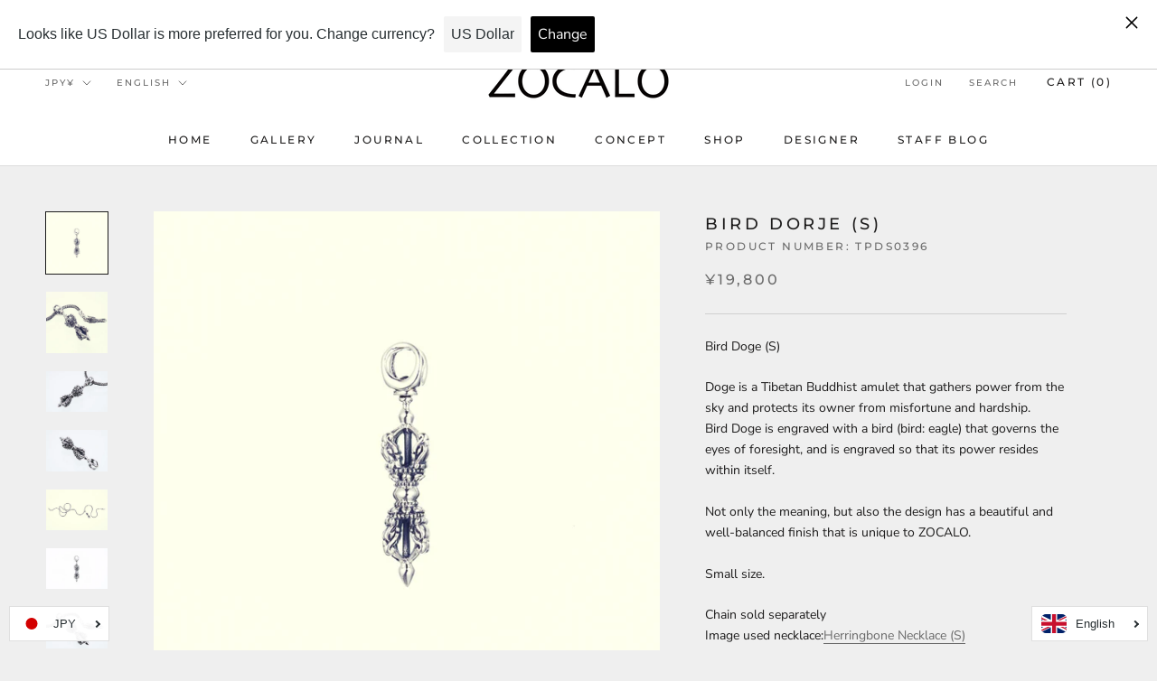

--- FILE ---
content_type: text/html; charset=utf-8
request_url: https://zocalo.jp/en/products/bird-dorje-s
body_size: 36115
content:
<!doctype html>

<html class="no-js" lang="en">
  <head>


    <meta charset="utf-8"> 
    <meta http-equiv="X-UA-Compatible" content="IE=edge,chrome=1">
    <meta name="viewport" content="width=device-width, initial-scale=1.0, height=device-height, minimum-scale=1.0, maximum-scale=1.0">
    <meta name="theme-color" content="">

    <title>
      Bird Dorje (S) | Dorje | Vajra | Vajra &ndash; ZOCALO JAPAN OFFICIAL WEB SITE
    </title><meta name="description" content="Tibet Buddhism amulet &quot;Dorje / Vajra” that collects power from the sky and protects the owner from evil and difficulties. Bird Dorje, which is engraved with birds (birds: eagles) who is looking forward to their eyes, and its power is engraved. Not only the meaning, the design is also a beautiful and balanced finish"><link rel="canonical" href="https://zocalo.jp/en/products/bird-dorje-s"><link rel="shortcut icon" href="//zocalo.jp/cdn/shop/files/fabicon_wht_96x.png?v=1614358818" type="image/png"><meta property="og:type" content="product">
  <meta property="og:title" content="Bird Dorje (S)"><meta property="og:image" content="http://zocalo.jp/cdn/shop/products/SQ2048_0000s_0000_200416_zocalo0091.jpg?v=1628731539">
    <meta property="og:image:secure_url" content="https://zocalo.jp/cdn/shop/products/SQ2048_0000s_0000_200416_zocalo0091.jpg?v=1628731539">
    <meta property="og:image:width" content="2048">
    <meta property="og:image:height" content="2048"><meta property="product:price:amount" content="19,800">
  <meta property="product:price:currency" content="JPY"><meta property="og:description" content="Tibet Buddhism amulet &quot;Dorje / Vajra” that collects power from the sky and protects the owner from evil and difficulties. Bird Dorje, which is engraved with birds (birds: eagles) who is looking forward to their eyes, and its power is engraved. Not only the meaning, the design is also a beautiful and balanced finish"><meta property="og:url" content="https://zocalo.jp/en/products/bird-dorje-s">
<meta property="og:site_name" content="ZOCALO JAPAN OFFICIAL WEB SITE"><meta name="twitter:card" content="summary"><meta name="twitter:title" content="Bird Dorje (S)">
  <meta name="twitter:description" content="
Bird Doge (S)
Doge is a Tibetan Buddhist amulet that gathers power from the sky and protects its owner from misfortune and hardship.Bird Doge is engraved with a bird (bird: eagle) that governs the eyes of foresight, and is engraved so that its power resides within itself.
Not only the meaning, but also the design has a beautiful and well-balanced finish that is unique to ZOCALO.Small size.
Chain sold separatelyImage used necklace:Herringbone Necklace (S) 
Bird Dorje (S)SILVERW9mm H38mm

Official ZOCALO Online Shop

ZOCALO JAPAN
TPDS0396">
  <meta name="twitter:image" content="https://zocalo.jp/cdn/shop/products/SQ2048_0000s_0000_200416_zocalo0091_600x600_crop_center.jpg?v=1628731539">
    <style>
  @font-face {
  font-family: Montserrat;
  font-weight: 500;
  font-style: normal;
  font-display: fallback;
  src: url("//zocalo.jp/cdn/fonts/montserrat/montserrat_n5.07ef3781d9c78c8b93c98419da7ad4fbeebb6635.woff2") format("woff2"),
       url("//zocalo.jp/cdn/fonts/montserrat/montserrat_n5.adf9b4bd8b0e4f55a0b203cdd84512667e0d5e4d.woff") format("woff");
}

  @font-face {
  font-family: "Nunito Sans";
  font-weight: 400;
  font-style: normal;
  font-display: fallback;
  src: url("//zocalo.jp/cdn/fonts/nunito_sans/nunitosans_n4.0276fe080df0ca4e6a22d9cb55aed3ed5ba6b1da.woff2") format("woff2"),
       url("//zocalo.jp/cdn/fonts/nunito_sans/nunitosans_n4.b4964bee2f5e7fd9c3826447e73afe2baad607b7.woff") format("woff");
}


  @font-face {
  font-family: "Nunito Sans";
  font-weight: 700;
  font-style: normal;
  font-display: fallback;
  src: url("//zocalo.jp/cdn/fonts/nunito_sans/nunitosans_n7.25d963ed46da26098ebeab731e90d8802d989fa5.woff2") format("woff2"),
       url("//zocalo.jp/cdn/fonts/nunito_sans/nunitosans_n7.d32e3219b3d2ec82285d3027bd673efc61a996c8.woff") format("woff");
}

  @font-face {
  font-family: "Nunito Sans";
  font-weight: 400;
  font-style: italic;
  font-display: fallback;
  src: url("//zocalo.jp/cdn/fonts/nunito_sans/nunitosans_i4.6e408730afac1484cf297c30b0e67c86d17fc586.woff2") format("woff2"),
       url("//zocalo.jp/cdn/fonts/nunito_sans/nunitosans_i4.c9b6dcbfa43622b39a5990002775a8381942ae38.woff") format("woff");
}

  @font-face {
  font-family: "Nunito Sans";
  font-weight: 700;
  font-style: italic;
  font-display: fallback;
  src: url("//zocalo.jp/cdn/fonts/nunito_sans/nunitosans_i7.8c1124729eec046a321e2424b2acf328c2c12139.woff2") format("woff2"),
       url("//zocalo.jp/cdn/fonts/nunito_sans/nunitosans_i7.af4cda04357273e0996d21184432bcb14651a64d.woff") format("woff");
}


  :root {
    --heading-font-family : Montserrat, sans-serif;
    --heading-font-weight : 500;
    --heading-font-style  : normal;

    --text-font-family : "Nunito Sans", sans-serif;
    --text-font-weight : 400;
    --text-font-style  : normal;

    --base-text-font-size   : 14px;
    --default-text-font-size: 14px;--background          : #efefef;
    --background-rgb      : 239, 239, 239;
    --light-background    : #ffffff;
    --light-background-rgb: 255, 255, 255;
    --heading-color       : #1c1b1b;
    --text-color          : #1c1b1b;
    --text-color-rgb      : 28, 27, 27;
    --text-color-light    : #6a6a6a;
    --text-color-light-rgb: 106, 106, 106;
    --link-color          : #6a6a6a;
    --link-color-rgb      : 106, 106, 106;
    --border-color        : #cfcfcf;
    --border-color-rgb    : 207, 207, 207;

    --button-background    : #1c1b1b;
    --button-background-rgb: 28, 27, 27;
    --button-text-color    : #ffffff;

    --header-background       : #ffffff;
    --header-heading-color    : #1c1b1b;
    --header-light-text-color : #6a6a6a;
    --header-border-color     : #dddddd;

    --footer-background    : #ffffff;
    --footer-text-color    : #6a6a6a;
    --footer-heading-color : #1c1b1b;
    --footer-border-color  : #e9e9e9;

    --navigation-background      : #1c1b1b;
    --navigation-background-rgb  : 28, 27, 27;
    --navigation-text-color      : #ffffff;
    --navigation-text-color-light: rgba(255, 255, 255, 0.5);
    --navigation-border-color    : rgba(255, 255, 255, 0.25);

    --newsletter-popup-background     : #1c1b1b;
    --newsletter-popup-text-color     : #ffffff;
    --newsletter-popup-text-color-rgb : 255, 255, 255;

    --secondary-elements-background       : #1c1b1b;
    --secondary-elements-background-rgb   : 28, 27, 27;
    --secondary-elements-text-color       : #ffffff;
    --secondary-elements-text-color-light : rgba(255, 255, 255, 0.5);
    --secondary-elements-border-color     : rgba(255, 255, 255, 0.25);

    --product-sale-price-color    : #f94c43;
    --product-sale-price-color-rgb: 249, 76, 67;

    /* Products */

    --horizontal-spacing-four-products-per-row: 60px;
        --horizontal-spacing-two-products-per-row : 60px;

    --vertical-spacing-four-products-per-row: 60px;
        --vertical-spacing-two-products-per-row : 75px;

    /* Animation */
    --drawer-transition-timing: cubic-bezier(0.645, 0.045, 0.355, 1);
    --header-base-height: 80px; /* We set a default for browsers that do not support CSS variables */

    /* Cursors */
    --cursor-zoom-in-svg    : url(//zocalo.jp/cdn/shop/t/27/assets/cursor-zoom-in.svg?v=170532930330058140181655706074);
    --cursor-zoom-in-2x-svg : url(//zocalo.jp/cdn/shop/t/27/assets/cursor-zoom-in-2x.svg?v=56685658183649387561655706074);
  }
</style>

<script>
  // IE11 does not have support for CSS variables, so we have to polyfill them
  if (!(((window || {}).CSS || {}).supports && window.CSS.supports('(--a: 0)'))) {
    const script = document.createElement('script');
    script.type = 'text/javascript';
    script.src = 'https://cdn.jsdelivr.net/npm/css-vars-ponyfill@2';
    script.onload = function() {
      cssVars({});
    };

    document.getElementsByTagName('head')[0].appendChild(script);
  }
</script>

    <script>window.performance && window.performance.mark && window.performance.mark('shopify.content_for_header.start');</script><meta name="google-site-verification" content="arYmNQILZ0ARNSsneloCOeP1FjT3xkeM1zg2iuHWk7M">
<meta name="facebook-domain-verification" content="64qzps0yup47wyh3lpl4bple0mqllq">
<meta name="facebook-domain-verification" content="o5tku67qu8yjw5cbg4apdtinyb3keo">
<meta id="shopify-digital-wallet" name="shopify-digital-wallet" content="/27103461459/digital_wallets/dialog">
<meta name="shopify-checkout-api-token" content="0176143ab32d18d231b86ffca9b2d771">
<meta id="in-context-paypal-metadata" data-shop-id="27103461459" data-venmo-supported="false" data-environment="production" data-locale="en_US" data-paypal-v4="true" data-currency="JPY">
<link rel="alternate" hreflang="x-default" href="https://zocalo.jp/products/bird-dorje-s">
<link rel="alternate" hreflang="ja" href="https://zocalo.jp/products/bird-dorje-s">
<link rel="alternate" hreflang="en" href="https://zocalo.jp/en/products/bird-dorje-s">
<link rel="alternate" type="application/json+oembed" href="https://zocalo.jp/en/products/bird-dorje-s.oembed">
<script async="async" src="/checkouts/internal/preloads.js?locale=en-JP"></script>
<link rel="preconnect" href="https://shop.app" crossorigin="anonymous">
<script async="async" src="https://shop.app/checkouts/internal/preloads.js?locale=en-JP&shop_id=27103461459" crossorigin="anonymous"></script>
<script id="apple-pay-shop-capabilities" type="application/json">{"shopId":27103461459,"countryCode":"JP","currencyCode":"JPY","merchantCapabilities":["supports3DS"],"merchantId":"gid:\/\/shopify\/Shop\/27103461459","merchantName":"ZOCALO JAPAN OFFICIAL WEB SITE","requiredBillingContactFields":["postalAddress","email","phone"],"requiredShippingContactFields":["postalAddress","email","phone"],"shippingType":"shipping","supportedNetworks":["visa","masterCard","amex","jcb","discover"],"total":{"type":"pending","label":"ZOCALO JAPAN OFFICIAL WEB SITE","amount":"1.00"},"shopifyPaymentsEnabled":true,"supportsSubscriptions":true}</script>
<script id="shopify-features" type="application/json">{"accessToken":"0176143ab32d18d231b86ffca9b2d771","betas":["rich-media-storefront-analytics"],"domain":"zocalo.jp","predictiveSearch":false,"shopId":27103461459,"locale":"en"}</script>
<script>var Shopify = Shopify || {};
Shopify.shop = "zocalo-jp.myshopify.com";
Shopify.locale = "en";
Shopify.currency = {"active":"JPY","rate":"1.0"};
Shopify.country = "JP";
Shopify.theme = {"name":"Prestige2022.6","id":122865516627,"schema_name":"Prestige","schema_version":"4.9.9","theme_store_id":855,"role":"main"};
Shopify.theme.handle = "null";
Shopify.theme.style = {"id":null,"handle":null};
Shopify.cdnHost = "zocalo.jp/cdn";
Shopify.routes = Shopify.routes || {};
Shopify.routes.root = "/en/";</script>
<script type="module">!function(o){(o.Shopify=o.Shopify||{}).modules=!0}(window);</script>
<script>!function(o){function n(){var o=[];function n(){o.push(Array.prototype.slice.apply(arguments))}return n.q=o,n}var t=o.Shopify=o.Shopify||{};t.loadFeatures=n(),t.autoloadFeatures=n()}(window);</script>
<script>
  window.ShopifyPay = window.ShopifyPay || {};
  window.ShopifyPay.apiHost = "shop.app\/pay";
  window.ShopifyPay.redirectState = null;
</script>
<script id="shop-js-analytics" type="application/json">{"pageType":"product"}</script>
<script defer="defer" async type="module" src="//zocalo.jp/cdn/shopifycloud/shop-js/modules/v2/client.init-shop-cart-sync_BApSsMSl.en.esm.js"></script>
<script defer="defer" async type="module" src="//zocalo.jp/cdn/shopifycloud/shop-js/modules/v2/chunk.common_CBoos6YZ.esm.js"></script>
<script type="module">
  await import("//zocalo.jp/cdn/shopifycloud/shop-js/modules/v2/client.init-shop-cart-sync_BApSsMSl.en.esm.js");
await import("//zocalo.jp/cdn/shopifycloud/shop-js/modules/v2/chunk.common_CBoos6YZ.esm.js");

  window.Shopify.SignInWithShop?.initShopCartSync?.({"fedCMEnabled":true,"windoidEnabled":true});

</script>
<script>
  window.Shopify = window.Shopify || {};
  if (!window.Shopify.featureAssets) window.Shopify.featureAssets = {};
  window.Shopify.featureAssets['shop-js'] = {"shop-cart-sync":["modules/v2/client.shop-cart-sync_DJczDl9f.en.esm.js","modules/v2/chunk.common_CBoos6YZ.esm.js"],"init-fed-cm":["modules/v2/client.init-fed-cm_BzwGC0Wi.en.esm.js","modules/v2/chunk.common_CBoos6YZ.esm.js"],"init-windoid":["modules/v2/client.init-windoid_BS26ThXS.en.esm.js","modules/v2/chunk.common_CBoos6YZ.esm.js"],"shop-cash-offers":["modules/v2/client.shop-cash-offers_DthCPNIO.en.esm.js","modules/v2/chunk.common_CBoos6YZ.esm.js","modules/v2/chunk.modal_Bu1hFZFC.esm.js"],"shop-button":["modules/v2/client.shop-button_D_JX508o.en.esm.js","modules/v2/chunk.common_CBoos6YZ.esm.js"],"init-shop-email-lookup-coordinator":["modules/v2/client.init-shop-email-lookup-coordinator_DFwWcvrS.en.esm.js","modules/v2/chunk.common_CBoos6YZ.esm.js"],"shop-toast-manager":["modules/v2/client.shop-toast-manager_tEhgP2F9.en.esm.js","modules/v2/chunk.common_CBoos6YZ.esm.js"],"shop-login-button":["modules/v2/client.shop-login-button_DwLgFT0K.en.esm.js","modules/v2/chunk.common_CBoos6YZ.esm.js","modules/v2/chunk.modal_Bu1hFZFC.esm.js"],"avatar":["modules/v2/client.avatar_BTnouDA3.en.esm.js"],"init-shop-cart-sync":["modules/v2/client.init-shop-cart-sync_BApSsMSl.en.esm.js","modules/v2/chunk.common_CBoos6YZ.esm.js"],"pay-button":["modules/v2/client.pay-button_BuNmcIr_.en.esm.js","modules/v2/chunk.common_CBoos6YZ.esm.js"],"init-shop-for-new-customer-accounts":["modules/v2/client.init-shop-for-new-customer-accounts_DrjXSI53.en.esm.js","modules/v2/client.shop-login-button_DwLgFT0K.en.esm.js","modules/v2/chunk.common_CBoos6YZ.esm.js","modules/v2/chunk.modal_Bu1hFZFC.esm.js"],"init-customer-accounts-sign-up":["modules/v2/client.init-customer-accounts-sign-up_TlVCiykN.en.esm.js","modules/v2/client.shop-login-button_DwLgFT0K.en.esm.js","modules/v2/chunk.common_CBoos6YZ.esm.js","modules/v2/chunk.modal_Bu1hFZFC.esm.js"],"shop-follow-button":["modules/v2/client.shop-follow-button_C5D3XtBb.en.esm.js","modules/v2/chunk.common_CBoos6YZ.esm.js","modules/v2/chunk.modal_Bu1hFZFC.esm.js"],"checkout-modal":["modules/v2/client.checkout-modal_8TC_1FUY.en.esm.js","modules/v2/chunk.common_CBoos6YZ.esm.js","modules/v2/chunk.modal_Bu1hFZFC.esm.js"],"init-customer-accounts":["modules/v2/client.init-customer-accounts_C0Oh2ljF.en.esm.js","modules/v2/client.shop-login-button_DwLgFT0K.en.esm.js","modules/v2/chunk.common_CBoos6YZ.esm.js","modules/v2/chunk.modal_Bu1hFZFC.esm.js"],"lead-capture":["modules/v2/client.lead-capture_Cq0gfm7I.en.esm.js","modules/v2/chunk.common_CBoos6YZ.esm.js","modules/v2/chunk.modal_Bu1hFZFC.esm.js"],"shop-login":["modules/v2/client.shop-login_BmtnoEUo.en.esm.js","modules/v2/chunk.common_CBoos6YZ.esm.js","modules/v2/chunk.modal_Bu1hFZFC.esm.js"],"payment-terms":["modules/v2/client.payment-terms_BHOWV7U_.en.esm.js","modules/v2/chunk.common_CBoos6YZ.esm.js","modules/v2/chunk.modal_Bu1hFZFC.esm.js"]};
</script>
<script>(function() {
  var isLoaded = false;
  function asyncLoad() {
    if (isLoaded) return;
    isLoaded = true;
    var urls = ["https:\/\/formbuilder.hulkapps.com\/skeletopapp.js?shop=zocalo-jp.myshopify.com","\/\/www.powr.io\/powr.js?powr-token=zocalo-jp.myshopify.com\u0026external-type=shopify\u0026shop=zocalo-jp.myshopify.com","https:\/\/cdn.weglot.com\/weglot_script_tag.js?shop=zocalo-jp.myshopify.com"];
    for (var i = 0; i < urls.length; i++) {
      var s = document.createElement('script');
      s.type = 'text/javascript';
      s.async = true;
      s.src = urls[i];
      var x = document.getElementsByTagName('script')[0];
      x.parentNode.insertBefore(s, x);
    }
  };
  if(window.attachEvent) {
    window.attachEvent('onload', asyncLoad);
  } else {
    window.addEventListener('load', asyncLoad, false);
  }
})();</script>
<script id="__st">var __st={"a":27103461459,"offset":32400,"reqid":"9a52bbdf-435d-4817-a107-f6390faeb450-1768866579","pageurl":"zocalo.jp\/en\/products\/bird-dorje-s","u":"06fd4bb9acd5","p":"product","rtyp":"product","rid":4438677127251};</script>
<script>window.ShopifyPaypalV4VisibilityTracking = true;</script>
<script id="captcha-bootstrap">!function(){'use strict';const t='contact',e='account',n='new_comment',o=[[t,t],['blogs',n],['comments',n],[t,'customer']],c=[[e,'customer_login'],[e,'guest_login'],[e,'recover_customer_password'],[e,'create_customer']],r=t=>t.map((([t,e])=>`form[action*='/${t}']:not([data-nocaptcha='true']) input[name='form_type'][value='${e}']`)).join(','),a=t=>()=>t?[...document.querySelectorAll(t)].map((t=>t.form)):[];function s(){const t=[...o],e=r(t);return a(e)}const i='password',u='form_key',d=['recaptcha-v3-token','g-recaptcha-response','h-captcha-response',i],f=()=>{try{return window.sessionStorage}catch{return}},m='__shopify_v',_=t=>t.elements[u];function p(t,e,n=!1){try{const o=window.sessionStorage,c=JSON.parse(o.getItem(e)),{data:r}=function(t){const{data:e,action:n}=t;return t[m]||n?{data:e,action:n}:{data:t,action:n}}(c);for(const[e,n]of Object.entries(r))t.elements[e]&&(t.elements[e].value=n);n&&o.removeItem(e)}catch(o){console.error('form repopulation failed',{error:o})}}const l='form_type',E='cptcha';function T(t){t.dataset[E]=!0}const w=window,h=w.document,L='Shopify',v='ce_forms',y='captcha';let A=!1;((t,e)=>{const n=(g='f06e6c50-85a8-45c8-87d0-21a2b65856fe',I='https://cdn.shopify.com/shopifycloud/storefront-forms-hcaptcha/ce_storefront_forms_captcha_hcaptcha.v1.5.2.iife.js',D={infoText:'Protected by hCaptcha',privacyText:'Privacy',termsText:'Terms'},(t,e,n)=>{const o=w[L][v],c=o.bindForm;if(c)return c(t,g,e,D).then(n);var r;o.q.push([[t,g,e,D],n]),r=I,A||(h.body.append(Object.assign(h.createElement('script'),{id:'captcha-provider',async:!0,src:r})),A=!0)});var g,I,D;w[L]=w[L]||{},w[L][v]=w[L][v]||{},w[L][v].q=[],w[L][y]=w[L][y]||{},w[L][y].protect=function(t,e){n(t,void 0,e),T(t)},Object.freeze(w[L][y]),function(t,e,n,w,h,L){const[v,y,A,g]=function(t,e,n){const i=e?o:[],u=t?c:[],d=[...i,...u],f=r(d),m=r(i),_=r(d.filter((([t,e])=>n.includes(e))));return[a(f),a(m),a(_),s()]}(w,h,L),I=t=>{const e=t.target;return e instanceof HTMLFormElement?e:e&&e.form},D=t=>v().includes(t);t.addEventListener('submit',(t=>{const e=I(t);if(!e)return;const n=D(e)&&!e.dataset.hcaptchaBound&&!e.dataset.recaptchaBound,o=_(e),c=g().includes(e)&&(!o||!o.value);(n||c)&&t.preventDefault(),c&&!n&&(function(t){try{if(!f())return;!function(t){const e=f();if(!e)return;const n=_(t);if(!n)return;const o=n.value;o&&e.removeItem(o)}(t);const e=Array.from(Array(32),(()=>Math.random().toString(36)[2])).join('');!function(t,e){_(t)||t.append(Object.assign(document.createElement('input'),{type:'hidden',name:u})),t.elements[u].value=e}(t,e),function(t,e){const n=f();if(!n)return;const o=[...t.querySelectorAll(`input[type='${i}']`)].map((({name:t})=>t)),c=[...d,...o],r={};for(const[a,s]of new FormData(t).entries())c.includes(a)||(r[a]=s);n.setItem(e,JSON.stringify({[m]:1,action:t.action,data:r}))}(t,e)}catch(e){console.error('failed to persist form',e)}}(e),e.submit())}));const S=(t,e)=>{t&&!t.dataset[E]&&(n(t,e.some((e=>e===t))),T(t))};for(const o of['focusin','change'])t.addEventListener(o,(t=>{const e=I(t);D(e)&&S(e,y())}));const B=e.get('form_key'),M=e.get(l),P=B&&M;t.addEventListener('DOMContentLoaded',(()=>{const t=y();if(P)for(const e of t)e.elements[l].value===M&&p(e,B);[...new Set([...A(),...v().filter((t=>'true'===t.dataset.shopifyCaptcha))])].forEach((e=>S(e,t)))}))}(h,new URLSearchParams(w.location.search),n,t,e,['guest_login'])})(!0,!0)}();</script>
<script integrity="sha256-4kQ18oKyAcykRKYeNunJcIwy7WH5gtpwJnB7kiuLZ1E=" data-source-attribution="shopify.loadfeatures" defer="defer" src="//zocalo.jp/cdn/shopifycloud/storefront/assets/storefront/load_feature-a0a9edcb.js" crossorigin="anonymous"></script>
<script crossorigin="anonymous" defer="defer" src="//zocalo.jp/cdn/shopifycloud/storefront/assets/shopify_pay/storefront-65b4c6d7.js?v=20250812"></script>
<script data-source-attribution="shopify.dynamic_checkout.dynamic.init">var Shopify=Shopify||{};Shopify.PaymentButton=Shopify.PaymentButton||{isStorefrontPortableWallets:!0,init:function(){window.Shopify.PaymentButton.init=function(){};var t=document.createElement("script");t.src="https://zocalo.jp/cdn/shopifycloud/portable-wallets/latest/portable-wallets.en.js",t.type="module",document.head.appendChild(t)}};
</script>
<script data-source-attribution="shopify.dynamic_checkout.buyer_consent">
  function portableWalletsHideBuyerConsent(e){var t=document.getElementById("shopify-buyer-consent"),n=document.getElementById("shopify-subscription-policy-button");t&&n&&(t.classList.add("hidden"),t.setAttribute("aria-hidden","true"),n.removeEventListener("click",e))}function portableWalletsShowBuyerConsent(e){var t=document.getElementById("shopify-buyer-consent"),n=document.getElementById("shopify-subscription-policy-button");t&&n&&(t.classList.remove("hidden"),t.removeAttribute("aria-hidden"),n.addEventListener("click",e))}window.Shopify?.PaymentButton&&(window.Shopify.PaymentButton.hideBuyerConsent=portableWalletsHideBuyerConsent,window.Shopify.PaymentButton.showBuyerConsent=portableWalletsShowBuyerConsent);
</script>
<script data-source-attribution="shopify.dynamic_checkout.cart.bootstrap">document.addEventListener("DOMContentLoaded",(function(){function t(){return document.querySelector("shopify-accelerated-checkout-cart, shopify-accelerated-checkout")}if(t())Shopify.PaymentButton.init();else{new MutationObserver((function(e,n){t()&&(Shopify.PaymentButton.init(),n.disconnect())})).observe(document.body,{childList:!0,subtree:!0})}}));
</script>
<script id='scb4127' type='text/javascript' async='' src='https://zocalo.jp/cdn/shopifycloud/privacy-banner/storefront-banner.js'></script><link id="shopify-accelerated-checkout-styles" rel="stylesheet" media="screen" href="https://zocalo.jp/cdn/shopifycloud/portable-wallets/latest/accelerated-checkout-backwards-compat.css" crossorigin="anonymous">
<style id="shopify-accelerated-checkout-cart">
        #shopify-buyer-consent {
  margin-top: 1em;
  display: inline-block;
  width: 100%;
}

#shopify-buyer-consent.hidden {
  display: none;
}

#shopify-subscription-policy-button {
  background: none;
  border: none;
  padding: 0;
  text-decoration: underline;
  font-size: inherit;
  cursor: pointer;
}

#shopify-subscription-policy-button::before {
  box-shadow: none;
}

      </style>

<script>window.performance && window.performance.mark && window.performance.mark('shopify.content_for_header.end');</script>

    <link rel="stylesheet" href="//zocalo.jp/cdn/shop/t/27/assets/theme.css?v=109350314557481774961655706074">
	<link href="//zocalo.jp/cdn/shop/t/27/assets/style.css?v=156531348516606930381655706074" rel="stylesheet" type="text/css" media="all" />
    

    <script>
      // This allows to expose several variables to the global scope, to be used in scripts
      window.theme = {
        pageType: "product",
        moneyFormat: "\u003cspan class=money\u003e¥{{amount_no_decimals}}\u003c\/span\u003e",
        moneyWithCurrencyFormat: "\u003cspan class=money\u003e¥{{amount_no_decimals}} JPY\u003c\/span\u003e",
        productImageSize: "natural",
        searchMode: "product,article",
        showPageTransition: false,
        showElementStaggering: true,
        showImageZooming: true
      };

      window.routes = {
        rootUrl: "\/en",
        cartUrl: "\/en\/cart",
        cartAddUrl: "\/en\/cart\/add",
        cartChangeUrl: "\/en\/cart\/change",
        searchUrl: "\/en\/search",
        productRecommendationsUrl: "\/en\/recommendations\/products"
      };

      window.languages = {
        cartAddNote: "Add order note",
        cartEditNote: "Change order notes",
        productImageLoadingError: "This image could not be loaded. Please reload the page.",
        productFormAddToCart: "Add to cart",
        productFormUnavailable: "Not available",
        productFormSoldOut: "sold out",
        shippingEstimatorOneResult: "One option available:",
        shippingEstimatorMoreResults: "{{count}}Three options are available:",
        shippingEstimatorNoResults: "Delivery not found"
      };

      window.lazySizesConfig = {
        loadHidden: false,
        hFac: 0.5,
        expFactor: 2,
        ricTimeout: 150,
        lazyClass: 'Image--lazyLoad',
        loadingClass: 'Image--lazyLoading',
        loadedClass: 'Image--lazyLoaded'
      };

      document.documentElement.className = document.documentElement.className.replace('no-js', 'js');
      document.documentElement.style.setProperty('--window-height', window.innerHeight + 'px');

      // We do a quick detection of some features (we could use Modernizr but for so little...)
      (function() {
        document.documentElement.className += ((window.CSS && window.CSS.supports('(position: sticky) or (position: -webkit-sticky)')) ? ' supports-sticky' : ' no-supports-sticky');
        document.documentElement.className += (window.matchMedia('(-moz-touch-enabled: 1), (hover: none)')).matches ? ' no-supports-hover' : ' supports-hover';
      }());
    </script>

    <script src="//zocalo.jp/cdn/shop/t/27/assets/lazysizes.min.js?v=174358363404432586981655706074" async></script><script src="https://polyfill-fastly.net/v3/polyfill.min.js?unknown=polyfill&features=fetch,Element.prototype.closest,Element.prototype.remove,Element.prototype.classList,Array.prototype.includes,Array.prototype.fill,Object.assign,CustomEvent,IntersectionObserver,IntersectionObserverEntry,URL" defer></script>
    <script src="//zocalo.jp/cdn/shop/t/27/assets/libs.min.js?v=26178543184394469741655706074" defer></script>
    <script src="//zocalo.jp/cdn/shop/t/27/assets/theme.min.js?v=173031011232028520471655706074" defer></script>
    <script src="//zocalo.jp/cdn/shop/t/27/assets/custom.js?v=183944157590872491501655706074" defer></script>

    <script>
      (function () {
        window.onpageshow = function() {
          if (window.theme.showPageTransition) {
            var pageTransition = document.querySelector('.PageTransition');

            if (pageTransition) {
              pageTransition.style.visibility = 'visible';
              pageTransition.style.opacity = '0';
            }
          }

          // When the page is loaded from the cache, we have to reload the cart content
          document.documentElement.dispatchEvent(new CustomEvent('cart:refresh', {
            bubbles: true
          }));
        };
      })();
    </script>

    
  <script type="application/ld+json">
  {
    "@context": "http://schema.org",
    "@type": "Product",
    "offers": [{
          "@type": "Offer",
          "name": "Default Title",
          "availability":"https://schema.org/InStock",
          "price": 19800.0,
          "priceCurrency": "JPY",
          "priceValidUntil": "2026-01-30","sku": "TPDS0396","url": "/en/products/bird-dorje-s?variant=31715723968595"
        }
],
    "brand": {
      "name": "ZOCALO.JAPAN"
    },
    "name": "Bird Dorje (S)",
    "description": "\nBird Doge (S)\nDoge is a Tibetan Buddhist amulet that gathers power from the sky and protects its owner from misfortune and hardship.Bird Doge is engraved with a bird (bird: eagle) that governs the eyes of foresight, and is engraved so that its power resides within itself.\nNot only the meaning, but also the design has a beautiful and well-balanced finish that is unique to ZOCALO.Small size.\nChain sold separatelyImage used necklace:Herringbone Necklace (S) \nBird Dorje (S)SILVERW9mm H38mm\n\nOfficial ZOCALO Online Shop\n\nZOCALO JAPAN\nTPDS0396",
    "category": "Pendant Top: Pendant Top",
    "url": "/en/products/bird-dorje-s",
    "sku": "TPDS0396",
    "image": {
      "@type": "ImageObject",
      "url": "https://zocalo.jp/cdn/shop/products/SQ2048_0000s_0000_200416_zocalo0091_1024x.jpg?v=1628731539",
      "image": "https://zocalo.jp/cdn/shop/products/SQ2048_0000s_0000_200416_zocalo0091_1024x.jpg?v=1628731539",
      "name": "Bird Dorje : (S)-ZOCALO.JAPAN",
      "width": "1024",
      "height": "1024"
    }
  }
  </script>



  <script type="application/ld+json">
  {
    "@context": "http://schema.org",
    "@type": "BreadcrumbList",
  "itemListElement": [{
      "@type": "ListItem",
      "position": 1,
      "name": "Translation missing: en.general.breadcrumb.home",
      "item": "https://zocalo.jp"
    },{
          "@type": "ListItem",
          "position": 2,
          "name": "Bird Dorje (S)",
          "item": "https://zocalo.jp/en/products/bird-dorje-s"
        }]
  }
  </script>

   

<script>window.__pagefly_analytics_settings__={"acceptTracking":true};</script>
   
<!-- BEGIN app block: shopify://apps/langshop/blocks/sdk/84899e01-2b29-42af-99d6-46d16daa2111 --><!-- BEGIN app snippet: config --><script type="text/javascript">
    /** Workaround for backward compatibility with old versions of localized themes */
    if (window.LangShopConfig && window.LangShopConfig.themeDynamics && window.LangShopConfig.themeDynamics.length) {
        themeDynamics = window.LangShopConfig.themeDynamics;
    } else {
        themeDynamics = [];
    }

    window.LangShopConfig = {
    "currentLanguage": "en",
    "currentCurrency": "jpy",
    "currentCountry": "JP",
    "shopifyLocales": [{"code":"ja","name":"Japanese","endonym_name":"日本語","rootUrl":"\/"},{"code":"en","name":"English","endonym_name":"English","rootUrl":"\/en"}    ],
    "shopifyCountries": [{"code":"AF","name":"Afghanistan", "currency":"JPY"},{"code":"AX","name":"Åland Islands", "currency":"JPY"},{"code":"AL","name":"Albania", "currency":"JPY"},{"code":"DZ","name":"Algeria", "currency":"JPY"},{"code":"AD","name":"Andorra", "currency":"JPY"},{"code":"AO","name":"Angola", "currency":"JPY"},{"code":"AI","name":"Anguilla", "currency":"JPY"},{"code":"AG","name":"Antigua \u0026amp; Barbuda", "currency":"JPY"},{"code":"AR","name":"Argentina", "currency":"JPY"},{"code":"AM","name":"Armenia", "currency":"JPY"},{"code":"AW","name":"Aruba", "currency":"JPY"},{"code":"AU","name":"Australia", "currency":"JPY"},{"code":"AT","name":"Austria", "currency":"JPY"},{"code":"AZ","name":"Azerbaijan", "currency":"JPY"},{"code":"BS","name":"Bahamas", "currency":"JPY"},{"code":"BH","name":"Bahrain", "currency":"JPY"},{"code":"BD","name":"Bangladesh", "currency":"JPY"},{"code":"BB","name":"Barbados", "currency":"JPY"},{"code":"BY","name":"Belarus", "currency":"JPY"},{"code":"BE","name":"Belgium", "currency":"JPY"},{"code":"BZ","name":"Belize", "currency":"JPY"},{"code":"BJ","name":"Benin", "currency":"JPY"},{"code":"BM","name":"Bermuda", "currency":"JPY"},{"code":"BT","name":"Bhutan", "currency":"JPY"},{"code":"BO","name":"Bolivia", "currency":"JPY"},{"code":"BA","name":"Bosnia \u0026amp; Herzegovina", "currency":"JPY"},{"code":"BW","name":"Botswana", "currency":"JPY"},{"code":"BV","name":"Bouvet Island", "currency":"JPY"},{"code":"BR","name":"Brazil", "currency":"JPY"},{"code":"IO","name":"British Indian Ocean Territory", "currency":"JPY"},{"code":"VG","name":"British Virgin Islands", "currency":"JPY"},{"code":"BN","name":"Brunei", "currency":"JPY"},{"code":"BG","name":"Bulgaria", "currency":"JPY"},{"code":"BF","name":"Burkina Faso", "currency":"JPY"},{"code":"BI","name":"Burundi", "currency":"JPY"},{"code":"KH","name":"Cambodia", "currency":"JPY"},{"code":"CM","name":"Cameroon", "currency":"JPY"},{"code":"CA","name":"Canada", "currency":"JPY"},{"code":"CV","name":"Cape Verde", "currency":"JPY"},{"code":"BQ","name":"Caribbean Netherlands", "currency":"JPY"},{"code":"KY","name":"Cayman Islands", "currency":"JPY"},{"code":"CF","name":"Central African Republic", "currency":"JPY"},{"code":"TD","name":"Chad", "currency":"JPY"},{"code":"CL","name":"Chile", "currency":"JPY"},{"code":"CN","name":"China", "currency":"JPY"},{"code":"CX","name":"Christmas Island", "currency":"JPY"},{"code":"CC","name":"Cocos (Keeling) Islands", "currency":"JPY"},{"code":"CO","name":"Colombia", "currency":"JPY"},{"code":"KM","name":"Comoros", "currency":"JPY"},{"code":"CG","name":"Congo - Brazzaville", "currency":"JPY"},{"code":"CD","name":"Congo - Kinshasa", "currency":"JPY"},{"code":"CK","name":"Cook Islands", "currency":"JPY"},{"code":"CR","name":"Costa Rica", "currency":"JPY"},{"code":"CI","name":"Côte d’Ivoire", "currency":"JPY"},{"code":"HR","name":"Croatia", "currency":"JPY"},{"code":"CW","name":"Curaçao", "currency":"JPY"},{"code":"CY","name":"Cyprus", "currency":"JPY"},{"code":"CZ","name":"Czechia", "currency":"JPY"},{"code":"DK","name":"Denmark", "currency":"JPY"},{"code":"DJ","name":"Djibouti", "currency":"JPY"},{"code":"DM","name":"Dominica", "currency":"JPY"},{"code":"DO","name":"Dominican Republic", "currency":"JPY"},{"code":"EC","name":"Ecuador", "currency":"JPY"},{"code":"EG","name":"Egypt", "currency":"JPY"},{"code":"SV","name":"El Salvador", "currency":"JPY"},{"code":"GQ","name":"Equatorial Guinea", "currency":"JPY"},{"code":"ER","name":"Eritrea", "currency":"JPY"},{"code":"EE","name":"Estonia", "currency":"JPY"},{"code":"SZ","name":"Eswatini", "currency":"JPY"},{"code":"ET","name":"Ethiopia", "currency":"JPY"},{"code":"FK","name":"Falkland Islands", "currency":"JPY"},{"code":"FO","name":"Faroe Islands", "currency":"JPY"},{"code":"FJ","name":"Fiji", "currency":"JPY"},{"code":"FI","name":"Finland", "currency":"JPY"},{"code":"FR","name":"France", "currency":"JPY"},{"code":"GF","name":"French Guiana", "currency":"JPY"},{"code":"PF","name":"French Polynesia", "currency":"JPY"},{"code":"TF","name":"French Southern Territories", "currency":"JPY"},{"code":"GA","name":"Gabon", "currency":"JPY"},{"code":"GM","name":"Gambia", "currency":"JPY"},{"code":"GE","name":"Georgia", "currency":"JPY"},{"code":"DE","name":"Germany", "currency":"JPY"},{"code":"GH","name":"Ghana", "currency":"JPY"},{"code":"GI","name":"Gibraltar", "currency":"JPY"},{"code":"GR","name":"Greece", "currency":"JPY"},{"code":"GL","name":"Greenland", "currency":"JPY"},{"code":"GD","name":"Grenada", "currency":"JPY"},{"code":"GP","name":"Guadeloupe", "currency":"JPY"},{"code":"GT","name":"Guatemala", "currency":"JPY"},{"code":"GG","name":"Guernsey", "currency":"JPY"},{"code":"GN","name":"Guinea", "currency":"JPY"},{"code":"GW","name":"Guinea-Bissau", "currency":"JPY"},{"code":"GY","name":"Guyana", "currency":"JPY"},{"code":"HT","name":"Haiti", "currency":"JPY"},{"code":"HM","name":"Heard \u0026amp; McDonald Islands", "currency":"JPY"},{"code":"HN","name":"Honduras", "currency":"JPY"},{"code":"HK","name":"Hong Kong SAR", "currency":"HKD"},{"code":"HU","name":"Hungary", "currency":"JPY"},{"code":"IS","name":"Iceland", "currency":"JPY"},{"code":"IN","name":"India", "currency":"JPY"},{"code":"ID","name":"Indonesia", "currency":"JPY"},{"code":"IQ","name":"Iraq", "currency":"JPY"},{"code":"IE","name":"Ireland", "currency":"JPY"},{"code":"IM","name":"Isle of Man", "currency":"JPY"},{"code":"IL","name":"Israel", "currency":"JPY"},{"code":"IT","name":"Italy", "currency":"JPY"},{"code":"JM","name":"Jamaica", "currency":"JPY"},{"code":"JP","name":"Japan", "currency":"JPY"},{"code":"JE","name":"Jersey", "currency":"JPY"},{"code":"JO","name":"Jordan", "currency":"JPY"},{"code":"KZ","name":"Kazakhstan", "currency":"JPY"},{"code":"KE","name":"Kenya", "currency":"JPY"},{"code":"KI","name":"Kiribati", "currency":"JPY"},{"code":"XK","name":"Kosovo", "currency":"JPY"},{"code":"KW","name":"Kuwait", "currency":"JPY"},{"code":"KG","name":"Kyrgyzstan", "currency":"JPY"},{"code":"LA","name":"Laos", "currency":"JPY"},{"code":"LV","name":"Latvia", "currency":"JPY"},{"code":"LB","name":"Lebanon", "currency":"JPY"},{"code":"LS","name":"Lesotho", "currency":"JPY"},{"code":"LR","name":"Liberia", "currency":"JPY"},{"code":"LY","name":"Libya", "currency":"JPY"},{"code":"LI","name":"Liechtenstein", "currency":"JPY"},{"code":"LT","name":"Lithuania", "currency":"JPY"},{"code":"LU","name":"Luxembourg", "currency":"JPY"},{"code":"MO","name":"Macao SAR", "currency":"JPY"},{"code":"MG","name":"Madagascar", "currency":"JPY"},{"code":"MW","name":"Malawi", "currency":"JPY"},{"code":"MY","name":"Malaysia", "currency":"JPY"},{"code":"MV","name":"Maldives", "currency":"JPY"},{"code":"ML","name":"Mali", "currency":"JPY"},{"code":"MT","name":"Malta", "currency":"JPY"},{"code":"MQ","name":"Martinique", "currency":"JPY"},{"code":"MR","name":"Mauritania", "currency":"JPY"},{"code":"MU","name":"Mauritius", "currency":"JPY"},{"code":"YT","name":"Mayotte", "currency":"JPY"},{"code":"MX","name":"Mexico", "currency":"JPY"},{"code":"MD","name":"Moldova", "currency":"JPY"},{"code":"MC","name":"Monaco", "currency":"JPY"},{"code":"MN","name":"Mongolia", "currency":"JPY"},{"code":"ME","name":"Montenegro", "currency":"JPY"},{"code":"MS","name":"Montserrat", "currency":"JPY"},{"code":"MA","name":"Morocco", "currency":"JPY"},{"code":"MZ","name":"Mozambique", "currency":"JPY"},{"code":"MM","name":"Myanmar (Burma)", "currency":"JPY"},{"code":"NA","name":"Namibia", "currency":"JPY"},{"code":"NR","name":"Nauru", "currency":"JPY"},{"code":"NP","name":"Nepal", "currency":"JPY"},{"code":"NL","name":"Netherlands", "currency":"JPY"},{"code":"AN","name":"Netherlands Antilles", "currency":"JPY"},{"code":"NC","name":"New Caledonia", "currency":"JPY"},{"code":"NZ","name":"New Zealand", "currency":"JPY"},{"code":"NI","name":"Nicaragua", "currency":"JPY"},{"code":"NE","name":"Niger", "currency":"JPY"},{"code":"NG","name":"Nigeria", "currency":"JPY"},{"code":"NU","name":"Niue", "currency":"JPY"},{"code":"NF","name":"Norfolk Island", "currency":"JPY"},{"code":"MK","name":"North Macedonia", "currency":"JPY"},{"code":"NO","name":"Norway", "currency":"JPY"},{"code":"OM","name":"Oman", "currency":"JPY"},{"code":"PK","name":"Pakistan", "currency":"JPY"},{"code":"PS","name":"Palestinian Territories", "currency":"JPY"},{"code":"PA","name":"Panama", "currency":"JPY"},{"code":"PG","name":"Papua New Guinea", "currency":"JPY"},{"code":"PY","name":"Paraguay", "currency":"JPY"},{"code":"PE","name":"Peru", "currency":"JPY"},{"code":"PH","name":"Philippines", "currency":"JPY"},{"code":"PN","name":"Pitcairn Islands", "currency":"JPY"},{"code":"PL","name":"Poland", "currency":"JPY"},{"code":"PT","name":"Portugal", "currency":"JPY"},{"code":"QA","name":"Qatar", "currency":"JPY"},{"code":"RE","name":"Réunion", "currency":"JPY"},{"code":"RO","name":"Romania", "currency":"JPY"},{"code":"RU","name":"Russia", "currency":"JPY"},{"code":"RW","name":"Rwanda", "currency":"JPY"},{"code":"WS","name":"Samoa", "currency":"JPY"},{"code":"SM","name":"San Marino", "currency":"JPY"},{"code":"ST","name":"São Tomé \u0026amp; Príncipe", "currency":"JPY"},{"code":"SA","name":"Saudi Arabia", "currency":"JPY"},{"code":"SN","name":"Senegal", "currency":"JPY"},{"code":"RS","name":"Serbia", "currency":"JPY"},{"code":"SC","name":"Seychelles", "currency":"JPY"},{"code":"SL","name":"Sierra Leone", "currency":"JPY"},{"code":"SG","name":"Singapore", "currency":"JPY"},{"code":"SX","name":"Sint Maarten", "currency":"JPY"},{"code":"SK","name":"Slovakia", "currency":"JPY"},{"code":"SI","name":"Slovenia", "currency":"JPY"},{"code":"SB","name":"Solomon Islands", "currency":"JPY"},{"code":"SO","name":"Somalia", "currency":"JPY"},{"code":"ZA","name":"South Africa", "currency":"JPY"},{"code":"GS","name":"South Georgia \u0026amp; South Sandwich Islands", "currency":"JPY"},{"code":"KR","name":"South Korea", "currency":"JPY"},{"code":"SS","name":"South Sudan", "currency":"JPY"},{"code":"ES","name":"Spain", "currency":"JPY"},{"code":"LK","name":"Sri Lanka", "currency":"JPY"},{"code":"BL","name":"St. Barthélemy", "currency":"JPY"},{"code":"SH","name":"St. Helena", "currency":"JPY"},{"code":"KN","name":"St. Kitts \u0026amp; Nevis", "currency":"JPY"},{"code":"LC","name":"St. Lucia", "currency":"JPY"},{"code":"MF","name":"St. Martin", "currency":"JPY"},{"code":"PM","name":"St. Pierre \u0026amp; Miquelon", "currency":"JPY"},{"code":"VC","name":"St. Vincent \u0026amp; Grenadines", "currency":"JPY"},{"code":"SD","name":"Sudan", "currency":"JPY"},{"code":"SR","name":"Suriname", "currency":"JPY"},{"code":"SJ","name":"Svalbard \u0026amp; Jan Mayen", "currency":"JPY"},{"code":"SE","name":"Sweden", "currency":"JPY"},{"code":"CH","name":"Switzerland", "currency":"JPY"},{"code":"TW","name":"Taiwan", "currency":"TWD"},{"code":"TJ","name":"Tajikistan", "currency":"JPY"},{"code":"TZ","name":"Tanzania", "currency":"JPY"},{"code":"TH","name":"Thailand", "currency":"JPY"},{"code":"TL","name":"Timor-Leste", "currency":"JPY"},{"code":"TG","name":"Togo", "currency":"JPY"},{"code":"TK","name":"Tokelau", "currency":"JPY"},{"code":"TO","name":"Tonga", "currency":"JPY"},{"code":"TT","name":"Trinidad \u0026amp; Tobago", "currency":"JPY"},{"code":"TN","name":"Tunisia", "currency":"JPY"},{"code":"TR","name":"Türkiye", "currency":"JPY"},{"code":"TM","name":"Turkmenistan", "currency":"JPY"},{"code":"TC","name":"Turks \u0026amp; Caicos Islands", "currency":"JPY"},{"code":"TV","name":"Tuvalu", "currency":"JPY"},{"code":"UM","name":"U.S. Outlying Islands", "currency":"JPY"},{"code":"UG","name":"Uganda", "currency":"JPY"},{"code":"UA","name":"Ukraine", "currency":"JPY"},{"code":"AE","name":"United Arab Emirates", "currency":"JPY"},{"code":"GB","name":"United Kingdom", "currency":"JPY"},{"code":"US","name":"United States", "currency":"USD"},{"code":"UY","name":"Uruguay", "currency":"JPY"},{"code":"UZ","name":"Uzbekistan", "currency":"JPY"},{"code":"VU","name":"Vanuatu", "currency":"JPY"},{"code":"VA","name":"Vatican City", "currency":"JPY"},{"code":"VE","name":"Venezuela", "currency":"JPY"},{"code":"VN","name":"Vietnam", "currency":"JPY"},{"code":"WF","name":"Wallis \u0026amp; Futuna", "currency":"JPY"},{"code":"EH","name":"Western Sahara", "currency":"JPY"},{"code":"YE","name":"Yemen", "currency":"JPY"},{"code":"ZM","name":"Zambia", "currency":"JPY"},{"code":"ZW","name":"Zimbabwe", "currency":"JPY"}    ],
    "shopifyCurrencies": ["HKD","JPY","TWD","USD"],
    "originalLanguage": {"code":"ja","title":"Japanese","icon":null,"published":true},
    "targetLanguages": [{"code":"en","title":"English","icon":null,"published":true}],
    "languagesSwitchers": [{"id":67764389,"title":null,"type":"dropdown","status":"published","display":"all","position":"bottom-right","offset":"10px","shortTitles":false,"isolateStyles":true,"icons":"rounded","sprite":"flags","defaultStyles":true,"devices":{"mobile":{"visible":true,"minWidth":null,"maxWidth":{"value":480,"dimension":"px"}},"tablet":{"visible":true,"minWidth":{"value":481,"dimension":"px"},"maxWidth":{"value":1023,"dimension":"px"}},"desktop":{"visible":true,"minWidth":{"value":1024,"dimension":"px"},"maxWidth":null}},"styles":{"dropdown":{"activeContainer":{"padding":{"top":{"value":8,"dimension":"px"},"right":{"value":10,"dimension":"px"},"bottom":{"value":8,"dimension":"px"},"left":{"value":10,"dimension":"px"}},"background":"rgba(255,255,255,.95)","borderRadius":{"topLeft":{"value":0,"dimension":"px"},"topRight":{"value":0,"dimension":"px"},"bottomLeft":{"value":0,"dimension":"px"},"bottomRight":{"value":0,"dimension":"px"}},"borderTop":{"color":"rgba(224, 224, 224, 1)","style":"solid","width":{"value":1,"dimension":"px"}},"borderRight":{"color":"rgba(224, 224, 224, 1)","style":"solid","width":{"value":1,"dimension":"px"}},"borderBottom":{"color":"rgba(224, 224, 224, 1)","style":"solid","width":{"value":1,"dimension":"px"}},"borderLeft":{"color":"rgba(224, 224, 224, 1)","style":"solid","width":{"value":1,"dimension":"px"}}},"activeContainerHovered":null,"activeItem":{"fontSize":{"value":13,"dimension":"px"},"fontFamily":"Open Sans","color":"rgba(39, 46, 49, 1)"},"activeItemHovered":null,"activeItemIcon":{"offset":{"value":10,"dimension":"px"},"position":"left"},"dropdownContainer":{"animation":"sliding","background":"rgba(255,255,255,.95)","borderRadius":{"topLeft":{"value":0,"dimension":"px"},"topRight":{"value":0,"dimension":"px"},"bottomLeft":{"value":0,"dimension":"px"},"bottomRight":{"value":0,"dimension":"px"}},"borderTop":{"color":"rgba(224, 224, 224, 1)","style":"solid","width":{"value":1,"dimension":"px"}},"borderRight":{"color":"rgba(224, 224, 224, 1)","style":"solid","width":{"value":1,"dimension":"px"}},"borderBottom":{"color":"rgba(224, 224, 224, 1)","style":"solid","width":{"value":1,"dimension":"px"}},"borderLeft":{"color":"rgba(224, 224, 224, 1)","style":"solid","width":{"value":1,"dimension":"px"}},"padding":{"top":{"value":0,"dimension":"px"},"right":{"value":0,"dimension":"px"},"bottom":{"value":0,"dimension":"px"},"left":{"value":0,"dimension":"px"}}},"dropdownContainerHovered":null,"dropdownItem":{"padding":{"top":{"value":8,"dimension":"px"},"right":{"value":10,"dimension":"px"},"bottom":{"value":8,"dimension":"px"},"left":{"value":10,"dimension":"px"}},"fontSize":{"value":13,"dimension":"px"},"fontFamily":"Open Sans","color":"rgba(39, 46, 49, 1)"},"dropdownItemHovered":{"color":"rgba(27, 160, 227, 1)"},"dropdownItemIcon":{"position":"left","offset":{"value":10,"dimension":"px"}},"arrow":{"color":"rgba(39, 46, 49, 1)","position":"right","offset":{"value":20,"dimension":"px"},"size":{"value":6,"dimension":"px"}}},"inline":{"container":{"background":"rgba(255,255,255,.95)","borderRadius":{"topLeft":{"value":4,"dimension":"px"},"topRight":{"value":4,"dimension":"px"},"bottomLeft":{"value":4,"dimension":"px"},"bottomRight":{"value":4,"dimension":"px"}},"borderTop":{"color":"rgba(224, 224, 224, 1)","style":"solid","width":{"value":1,"dimension":"px"}},"borderRight":{"color":"rgba(224, 224, 224, 1)","style":"solid","width":{"value":1,"dimension":"px"}},"borderBottom":{"color":"rgba(224, 224, 224, 1)","style":"solid","width":{"value":1,"dimension":"px"}},"borderLeft":{"color":"rgba(224, 224, 224, 1)","style":"solid","width":{"value":1,"dimension":"px"}}},"containerHovered":null,"item":{"background":"transparent","padding":{"top":{"value":8,"dimension":"px"},"right":{"value":10,"dimension":"px"},"bottom":{"value":8,"dimension":"px"},"left":{"value":10,"dimension":"px"}},"fontSize":{"value":13,"dimension":"px"},"fontFamily":"Open Sans","color":"rgba(39, 46, 49, 1)"},"itemHovered":{"background":"rgba(245, 245, 245, 1)","color":"rgba(39, 46, 49, 1)"},"itemActive":{"background":"rgba(245, 245, 245, 1)","color":"rgba(27, 160, 227, 1)"},"itemIcon":{"position":"left","offset":{"value":10,"dimension":"px"}}},"ios":{"activeContainer":{"padding":{"top":{"value":0,"dimension":"px"},"right":{"value":0,"dimension":"px"},"bottom":{"value":0,"dimension":"px"},"left":{"value":0,"dimension":"px"}},"background":"rgba(255,255,255,.95)","borderRadius":{"topLeft":{"value":0,"dimension":"px"},"topRight":{"value":0,"dimension":"px"},"bottomLeft":{"value":0,"dimension":"px"},"bottomRight":{"value":0,"dimension":"px"}},"borderTop":{"color":"rgba(224, 224, 224, 1)","style":"solid","width":{"value":1,"dimension":"px"}},"borderRight":{"color":"rgba(224, 224, 224, 1)","style":"solid","width":{"value":1,"dimension":"px"}},"borderBottom":{"color":"rgba(224, 224, 224, 1)","style":"solid","width":{"value":1,"dimension":"px"}},"borderLeft":{"color":"rgba(224, 224, 224, 1)","style":"solid","width":{"value":1,"dimension":"px"}}},"activeContainerHovered":null,"activeItem":{"fontSize":{"value":13,"dimension":"px"},"fontFamily":"Open Sans","color":"rgba(39, 46, 49, 1)","padding":{"top":{"value":8,"dimension":"px"},"right":{"value":10,"dimension":"px"},"bottom":{"value":8,"dimension":"px"},"left":{"value":10,"dimension":"px"}}},"activeItemHovered":null,"activeItemIcon":{"position":"left","offset":{"value":10,"dimension":"px"}},"modalOverlay":{"background":"rgba(0, 0, 0, 0.7)"},"wheelButtonsContainer":{"background":"rgba(255, 255, 255, 1)","padding":{"top":{"value":8,"dimension":"px"},"right":{"value":10,"dimension":"px"},"bottom":{"value":8,"dimension":"px"},"left":{"value":10,"dimension":"px"}},"borderTop":{"color":"rgba(224, 224, 224, 1)","style":"solid","width":{"value":0,"dimension":"px"}},"borderRight":{"color":"rgba(224, 224, 224, 1)","style":"solid","width":{"value":0,"dimension":"px"}},"borderBottom":{"color":"rgba(224, 224, 224, 1)","style":"solid","width":{"value":1,"dimension":"px"}},"borderLeft":{"color":"rgba(224, 224, 224, 1)","style":"solid","width":{"value":0,"dimension":"px"}}},"wheelCloseButton":{"fontSize":{"value":14,"dimension":"px"},"fontFamily":"Open Sans","color":"rgba(39, 46, 49, 1)","fontWeight":"bold"},"wheelCloseButtonHover":null,"wheelSubmitButton":{"fontSize":{"value":14,"dimension":"px"},"fontFamily":"Open Sans","color":"rgba(39, 46, 49, 1)","fontWeight":"bold"},"wheelSubmitButtonHover":null,"wheelPanelContainer":{"background":"rgba(255, 255, 255, 1)"},"wheelLine":{"borderTop":{"color":"rgba(224, 224, 224, 1)","style":"solid","width":{"value":1,"dimension":"px"}},"borderRight":{"color":"rgba(224, 224, 224, 1)","style":"solid","width":{"value":0,"dimension":"px"}},"borderBottom":{"color":"rgba(224, 224, 224, 1)","style":"solid","width":{"value":1,"dimension":"px"}},"borderLeft":{"color":"rgba(224, 224, 224, 1)","style":"solid","width":{"value":0,"dimension":"px"}}},"wheelItem":{"background":"transparent","padding":{"top":{"value":8,"dimension":"px"},"right":{"value":10,"dimension":"px"},"bottom":{"value":8,"dimension":"px"},"left":{"value":10,"dimension":"px"}},"fontSize":{"value":13,"dimension":"px"},"fontFamily":"Open Sans","color":"rgba(39, 46, 49, 1)","justifyContent":"flex-start"},"wheelItemIcon":{"position":"left","offset":{"value":10,"dimension":"px"}}},"modal":{"activeContainer":{"padding":{"top":{"value":0,"dimension":"px"},"right":{"value":0,"dimension":"px"},"bottom":{"value":0,"dimension":"px"},"left":{"value":0,"dimension":"px"}},"background":"rgba(255,255,255,.95)","borderRadius":{"topLeft":{"value":0,"dimension":"px"},"topRight":{"value":0,"dimension":"px"},"bottomLeft":{"value":0,"dimension":"px"},"bottomRight":{"value":0,"dimension":"px"}},"borderTop":{"color":"rgba(224, 224, 224, 1)","style":"solid","width":{"value":1,"dimension":"px"}},"borderRight":{"color":"rgba(224, 224, 224, 1)","style":"solid","width":{"value":1,"dimension":"px"}},"borderBottom":{"color":"rgba(224, 224, 224, 1)","style":"solid","width":{"value":1,"dimension":"px"}},"borderLeft":{"color":"rgba(224, 224, 224, 1)","style":"solid","width":{"value":1,"dimension":"px"}}},"activeContainerHovered":null,"activeItem":{"fontSize":{"value":13,"dimension":"px"},"fontFamily":"Open Sans","color":"rgba(39, 46, 49, 1)","padding":{"top":{"value":8,"dimension":"px"},"right":{"value":10,"dimension":"px"},"bottom":{"value":8,"dimension":"px"},"left":{"value":10,"dimension":"px"}}},"activeItemHovered":null,"activeItemIcon":{"position":"left","offset":{"value":10,"dimension":"px"}},"modalOverlay":{"background":"rgba(0, 0, 0, 0.7)"},"modalContent":{"animation":"sliding-down","background":"rgba(255, 255, 255, 1)","maxHeight":{"value":80,"dimension":"vh"},"maxWidth":{"value":80,"dimension":"vw"},"width":{"value":320,"dimension":"px"}},"modalContentHover":null,"modalItem":{"reverseElements":true,"fontSize":{"value":11,"dimension":"px"},"fontFamily":"Open Sans","color":"rgba(102, 102, 102, 1)","textTransform":"uppercase","fontWeight":"bold","justifyContent":"space-between","letterSpacing":{"value":3,"dimension":"px"},"padding":{"top":{"value":20,"dimension":"px"},"right":{"value":26,"dimension":"px"},"bottom":{"value":20,"dimension":"px"},"left":{"value":26,"dimension":"px"}}},"modalItemIcon":{"offset":{"value":20,"dimension":"px"}},"modalItemRadio":{"size":{"value":20,"dimension":"px"},"offset":{"value":20,"dimension":"px"},"color":"rgba(193, 202, 202, 1)"},"modalItemHovered":{"background":"rgba(255, 103, 99, 0.5)","color":"rgba(254, 236, 233, 1)"},"modalItemHoveredRadio":{"size":{"value":20,"dimension":"px"},"offset":{"value":20,"dimension":"px"},"color":"rgba(254, 236, 233, 1)"},"modalActiveItem":{"fontSize":{"value":15,"dimension":"px"},"color":"rgba(254, 236, 233, 1)","background":"rgba(255, 103, 99, 1)"},"modalActiveItemRadio":{"size":{"value":24,"dimension":"px"},"offset":{"value":18,"dimension":"px"},"color":"rgba(255, 255, 255, 1)"},"modalActiveItemHovered":null,"modalActiveItemHoveredRadio":null},"select":{"container":{"background":"rgba(255,255,255, 1)","borderRadius":{"topLeft":{"value":4,"dimension":"px"},"topRight":{"value":4,"dimension":"px"},"bottomLeft":{"value":4,"dimension":"px"},"bottomRight":{"value":4,"dimension":"px"}},"borderTop":{"color":"rgba(204, 204, 204, 1)","style":"solid","width":{"value":1,"dimension":"px"}},"borderRight":{"color":"rgba(204, 204, 204, 1)","style":"solid","width":{"value":1,"dimension":"px"}},"borderBottom":{"color":"rgba(204, 204, 204, 1)","style":"solid","width":{"value":1,"dimension":"px"}},"borderLeft":{"color":"rgba(204, 204, 204, 1)","style":"solid","width":{"value":1,"dimension":"px"}}},"text":{"padding":{"top":{"value":5,"dimension":"px"},"right":{"value":8,"dimension":"px"},"bottom":{"value":5,"dimension":"px"},"left":{"value":8,"dimension":"px"}},"fontSize":{"value":13,"dimension":"px"},"fontFamily":"Open Sans","color":"rgba(39, 46, 49, 1)"}}}}],
    "defaultCurrency": {"code":"jpy","title":"Yen","icon":null,"rate":109.1965,"formatWithCurrency":"¥{{amount}} JPY","formatWithoutCurrency":"¥{{amount}}"},
    "targetCurrencies": [{"code":"usd","title":"US Dollar","icon":null,"rate":1,"formatWithCurrency":"${{amount}} USD","formatWithoutCurrency":"${{amount}}"}],
    "currenciesSwitchers": [{"id":35447643,"title":null,"type":"dropdown","status":"admin-only","display":"all","position":"bottom-left","offset":"10px","shortTitles":false,"isolateStyles":true,"icons":"rounded","sprite":"flags","defaultStyles":true,"devices":{"mobile":{"visible":true,"minWidth":null,"maxWidth":{"value":480,"dimension":"px"}},"tablet":{"visible":true,"minWidth":{"value":481,"dimension":"px"},"maxWidth":{"value":1023,"dimension":"px"}},"desktop":{"visible":true,"minWidth":{"value":1024,"dimension":"px"},"maxWidth":null}},"styles":{"dropdown":{"activeContainer":{"padding":{"top":{"value":8,"dimension":"px"},"right":{"value":10,"dimension":"px"},"bottom":{"value":8,"dimension":"px"},"left":{"value":10,"dimension":"px"}},"background":"rgba(255,255,255,.95)","borderRadius":{"topLeft":{"value":0,"dimension":"px"},"topRight":{"value":0,"dimension":"px"},"bottomLeft":{"value":0,"dimension":"px"},"bottomRight":{"value":0,"dimension":"px"}},"borderTop":{"color":"rgba(224, 224, 224, 1)","style":"solid","width":{"value":1,"dimension":"px"}},"borderRight":{"color":"rgba(224, 224, 224, 1)","style":"solid","width":{"value":1,"dimension":"px"}},"borderBottom":{"color":"rgba(224, 224, 224, 1)","style":"solid","width":{"value":1,"dimension":"px"}},"borderLeft":{"color":"rgba(224, 224, 224, 1)","style":"solid","width":{"value":1,"dimension":"px"}}},"activeContainerHovered":null,"activeItem":{"fontSize":{"value":13,"dimension":"px"},"fontFamily":"Open Sans","color":"rgba(39, 46, 49, 1)"},"activeItemHovered":null,"activeItemIcon":{"offset":{"value":10,"dimension":"px"},"position":"left"},"dropdownContainer":{"animation":"sliding","background":"rgba(255,255,255,.95)","borderRadius":{"topLeft":{"value":0,"dimension":"px"},"topRight":{"value":0,"dimension":"px"},"bottomLeft":{"value":0,"dimension":"px"},"bottomRight":{"value":0,"dimension":"px"}},"borderTop":{"color":"rgba(224, 224, 224, 1)","style":"solid","width":{"value":1,"dimension":"px"}},"borderRight":{"color":"rgba(224, 224, 224, 1)","style":"solid","width":{"value":1,"dimension":"px"}},"borderBottom":{"color":"rgba(224, 224, 224, 1)","style":"solid","width":{"value":1,"dimension":"px"}},"borderLeft":{"color":"rgba(224, 224, 224, 1)","style":"solid","width":{"value":1,"dimension":"px"}},"padding":{"top":{"value":0,"dimension":"px"},"right":{"value":0,"dimension":"px"},"bottom":{"value":0,"dimension":"px"},"left":{"value":0,"dimension":"px"}}},"dropdownContainerHovered":null,"dropdownItem":{"padding":{"top":{"value":8,"dimension":"px"},"right":{"value":10,"dimension":"px"},"bottom":{"value":8,"dimension":"px"},"left":{"value":10,"dimension":"px"}},"fontSize":{"value":13,"dimension":"px"},"fontFamily":"Open Sans","color":"rgba(39, 46, 49, 1)"},"dropdownItemHovered":{"color":"rgba(27, 160, 227, 1)"},"dropdownItemIcon":{"position":"left","offset":{"value":10,"dimension":"px"}},"arrow":{"color":"rgba(39, 46, 49, 1)","position":"right","offset":{"value":20,"dimension":"px"},"size":{"value":6,"dimension":"px"}}},"inline":{"container":{"background":"rgba(255,255,255,.95)","borderRadius":{"topLeft":{"value":4,"dimension":"px"},"topRight":{"value":4,"dimension":"px"},"bottomLeft":{"value":4,"dimension":"px"},"bottomRight":{"value":4,"dimension":"px"}},"borderTop":{"color":"rgba(224, 224, 224, 1)","style":"solid","width":{"value":1,"dimension":"px"}},"borderRight":{"color":"rgba(224, 224, 224, 1)","style":"solid","width":{"value":1,"dimension":"px"}},"borderBottom":{"color":"rgba(224, 224, 224, 1)","style":"solid","width":{"value":1,"dimension":"px"}},"borderLeft":{"color":"rgba(224, 224, 224, 1)","style":"solid","width":{"value":1,"dimension":"px"}}},"containerHovered":null,"item":{"background":"transparent","padding":{"top":{"value":8,"dimension":"px"},"right":{"value":10,"dimension":"px"},"bottom":{"value":8,"dimension":"px"},"left":{"value":10,"dimension":"px"}},"fontSize":{"value":13,"dimension":"px"},"fontFamily":"Open Sans","color":"rgba(39, 46, 49, 1)"},"itemHovered":{"background":"rgba(245, 245, 245, 1)","color":"rgba(39, 46, 49, 1)"},"itemActive":{"background":"rgba(245, 245, 245, 1)","color":"rgba(27, 160, 227, 1)"},"itemIcon":{"position":"left","offset":{"value":10,"dimension":"px"}}},"ios":{"activeContainer":{"padding":{"top":{"value":0,"dimension":"px"},"right":{"value":0,"dimension":"px"},"bottom":{"value":0,"dimension":"px"},"left":{"value":0,"dimension":"px"}},"background":"rgba(255,255,255,.95)","borderRadius":{"topLeft":{"value":0,"dimension":"px"},"topRight":{"value":0,"dimension":"px"},"bottomLeft":{"value":0,"dimension":"px"},"bottomRight":{"value":0,"dimension":"px"}},"borderTop":{"color":"rgba(224, 224, 224, 1)","style":"solid","width":{"value":1,"dimension":"px"}},"borderRight":{"color":"rgba(224, 224, 224, 1)","style":"solid","width":{"value":1,"dimension":"px"}},"borderBottom":{"color":"rgba(224, 224, 224, 1)","style":"solid","width":{"value":1,"dimension":"px"}},"borderLeft":{"color":"rgba(224, 224, 224, 1)","style":"solid","width":{"value":1,"dimension":"px"}}},"activeContainerHovered":null,"activeItem":{"fontSize":{"value":13,"dimension":"px"},"fontFamily":"Open Sans","color":"rgba(39, 46, 49, 1)","padding":{"top":{"value":8,"dimension":"px"},"right":{"value":10,"dimension":"px"},"bottom":{"value":8,"dimension":"px"},"left":{"value":10,"dimension":"px"}}},"activeItemHovered":null,"activeItemIcon":{"position":"left","offset":{"value":10,"dimension":"px"}},"modalOverlay":{"background":"rgba(0, 0, 0, 0.7)"},"wheelButtonsContainer":{"background":"rgba(255, 255, 255, 1)","padding":{"top":{"value":8,"dimension":"px"},"right":{"value":10,"dimension":"px"},"bottom":{"value":8,"dimension":"px"},"left":{"value":10,"dimension":"px"}},"borderTop":{"color":"rgba(224, 224, 224, 1)","style":"solid","width":{"value":0,"dimension":"px"}},"borderRight":{"color":"rgba(224, 224, 224, 1)","style":"solid","width":{"value":0,"dimension":"px"}},"borderBottom":{"color":"rgba(224, 224, 224, 1)","style":"solid","width":{"value":1,"dimension":"px"}},"borderLeft":{"color":"rgba(224, 224, 224, 1)","style":"solid","width":{"value":0,"dimension":"px"}}},"wheelCloseButton":{"fontSize":{"value":14,"dimension":"px"},"fontFamily":"Open Sans","color":"rgba(39, 46, 49, 1)","fontWeight":"bold"},"wheelCloseButtonHover":null,"wheelSubmitButton":{"fontSize":{"value":14,"dimension":"px"},"fontFamily":"Open Sans","color":"rgba(39, 46, 49, 1)","fontWeight":"bold"},"wheelSubmitButtonHover":null,"wheelPanelContainer":{"background":"rgba(255, 255, 255, 1)"},"wheelLine":{"borderTop":{"color":"rgba(224, 224, 224, 1)","style":"solid","width":{"value":1,"dimension":"px"}},"borderRight":{"color":"rgba(224, 224, 224, 1)","style":"solid","width":{"value":0,"dimension":"px"}},"borderBottom":{"color":"rgba(224, 224, 224, 1)","style":"solid","width":{"value":1,"dimension":"px"}},"borderLeft":{"color":"rgba(224, 224, 224, 1)","style":"solid","width":{"value":0,"dimension":"px"}}},"wheelItem":{"background":"transparent","padding":{"top":{"value":8,"dimension":"px"},"right":{"value":10,"dimension":"px"},"bottom":{"value":8,"dimension":"px"},"left":{"value":10,"dimension":"px"}},"fontSize":{"value":13,"dimension":"px"},"fontFamily":"Open Sans","color":"rgba(39, 46, 49, 1)","justifyContent":"flex-start"},"wheelItemIcon":{"position":"left","offset":{"value":10,"dimension":"px"}}},"modal":{"activeContainer":{"padding":{"top":{"value":0,"dimension":"px"},"right":{"value":0,"dimension":"px"},"bottom":{"value":0,"dimension":"px"},"left":{"value":0,"dimension":"px"}},"background":"rgba(255,255,255,.95)","borderRadius":{"topLeft":{"value":0,"dimension":"px"},"topRight":{"value":0,"dimension":"px"},"bottomLeft":{"value":0,"dimension":"px"},"bottomRight":{"value":0,"dimension":"px"}},"borderTop":{"color":"rgba(224, 224, 224, 1)","style":"solid","width":{"value":1,"dimension":"px"}},"borderRight":{"color":"rgba(224, 224, 224, 1)","style":"solid","width":{"value":1,"dimension":"px"}},"borderBottom":{"color":"rgba(224, 224, 224, 1)","style":"solid","width":{"value":1,"dimension":"px"}},"borderLeft":{"color":"rgba(224, 224, 224, 1)","style":"solid","width":{"value":1,"dimension":"px"}}},"activeContainerHovered":null,"activeItem":{"fontSize":{"value":13,"dimension":"px"},"fontFamily":"Open Sans","color":"rgba(39, 46, 49, 1)","padding":{"top":{"value":8,"dimension":"px"},"right":{"value":10,"dimension":"px"},"bottom":{"value":8,"dimension":"px"},"left":{"value":10,"dimension":"px"}}},"activeItemHovered":null,"activeItemIcon":{"position":"left","offset":{"value":10,"dimension":"px"}},"modalOverlay":{"background":"rgba(0, 0, 0, 0.7)"},"modalContent":{"animation":"sliding-down","background":"rgba(255, 255, 255, 1)","maxHeight":{"value":80,"dimension":"vh"},"maxWidth":{"value":80,"dimension":"vw"},"width":{"value":320,"dimension":"px"}},"modalContentHover":null,"modalItem":{"reverseElements":true,"fontSize":{"value":11,"dimension":"px"},"fontFamily":"Open Sans","color":"rgba(102, 102, 102, 1)","textTransform":"uppercase","fontWeight":"bold","justifyContent":"space-between","letterSpacing":{"value":3,"dimension":"px"},"padding":{"top":{"value":20,"dimension":"px"},"right":{"value":26,"dimension":"px"},"bottom":{"value":20,"dimension":"px"},"left":{"value":26,"dimension":"px"}}},"modalItemIcon":{"offset":{"value":20,"dimension":"px"}},"modalItemRadio":{"size":{"value":20,"dimension":"px"},"offset":{"value":20,"dimension":"px"},"color":"rgba(193, 202, 202, 1)"},"modalItemHovered":{"background":"rgba(255, 103, 99, 0.5)","color":"rgba(254, 236, 233, 1)"},"modalItemHoveredRadio":{"size":{"value":20,"dimension":"px"},"offset":{"value":20,"dimension":"px"},"color":"rgba(254, 236, 233, 1)"},"modalActiveItem":{"fontSize":{"value":15,"dimension":"px"},"color":"rgba(254, 236, 233, 1)","background":"rgba(255, 103, 99, 1)"},"modalActiveItemRadio":{"size":{"value":24,"dimension":"px"},"offset":{"value":18,"dimension":"px"},"color":"rgba(255, 255, 255, 1)"},"modalActiveItemHovered":null,"modalActiveItemHoveredRadio":null},"select":{"container":{"background":"rgba(255,255,255, 1)","borderRadius":{"topLeft":{"value":4,"dimension":"px"},"topRight":{"value":4,"dimension":"px"},"bottomLeft":{"value":4,"dimension":"px"},"bottomRight":{"value":4,"dimension":"px"}},"borderTop":{"color":"rgba(204, 204, 204, 1)","style":"solid","width":{"value":1,"dimension":"px"}},"borderRight":{"color":"rgba(204, 204, 204, 1)","style":"solid","width":{"value":1,"dimension":"px"}},"borderBottom":{"color":"rgba(204, 204, 204, 1)","style":"solid","width":{"value":1,"dimension":"px"}},"borderLeft":{"color":"rgba(204, 204, 204, 1)","style":"solid","width":{"value":1,"dimension":"px"}}},"text":{"padding":{"top":{"value":5,"dimension":"px"},"right":{"value":8,"dimension":"px"},"bottom":{"value":5,"dimension":"px"},"left":{"value":8,"dimension":"px"}},"fontSize":{"value":13,"dimension":"px"},"fontFamily":"Open Sans","color":"rgba(39, 46, 49, 1)"}}}},{"id":232268496,"type":"dropdown","status":"published","display":"all","position":"bottom-left","offset":"10px 10px","shortTitles":true,"isolateStyles":true,"icons":"rounded","sprite":"flags","defaultStyles":true,"devices":{"mobile":{"visible":true,"minWidth":null,"maxWidth":{"value":480,"dimension":"px"}},"tablet":{"visible":true,"minWidth":{"value":481,"dimension":"px"},"maxWidth":{"value":1023,"dimension":"px"}},"desktop":{"visible":true,"minWidth":{"value":1024,"dimension":"px"},"maxWidth":null}},"styles":{"dropdown":{"activeContainer":{"padding":{"top":{"value":8,"dimension":"px"},"right":{"value":10,"dimension":"px"},"bottom":{"value":8,"dimension":"px"},"left":{"value":10,"dimension":"px"}},"background":"rgba(255,255,255,0.95)","borderRadius":{"topLeft":{"value":0,"dimension":"px"},"topRight":{"value":0,"dimension":"px"},"bottomLeft":{"value":0,"dimension":"px"},"bottomRight":{"value":0,"dimension":"px"}},"borderTop":{"color":"rgba(224, 224, 224, 1)","style":"solid","width":{"value":1,"dimension":"px"}},"borderRight":{"color":"rgba(224, 224, 224, 1)","style":"solid","width":{"value":1,"dimension":"px"}},"borderBottom":{"color":"rgba(224, 224, 224, 1)","style":"solid","width":{"value":1,"dimension":"px"}},"borderLeft":{"color":"rgba(224, 224, 224, 1)","style":"solid","width":{"value":1,"dimension":"px"}}},"activeContainerHovered":null,"activeItem":{"fontSize":{"value":13,"dimension":"px"},"fontFamily":"Open Sans","color":"rgba(39, 46, 49, 1)"},"activeItemHovered":null,"activeItemIcon":{"offset":{"value":10,"dimension":"px"},"position":"left"},"dropdownContainer":{"animation":"sliding","background":"rgba(255,255,255,0.95)","borderRadius":{"topLeft":{"value":0,"dimension":"px"},"topRight":{"value":0,"dimension":"px"},"bottomLeft":{"value":0,"dimension":"px"},"bottomRight":{"value":0,"dimension":"px"}},"borderTop":{"color":"rgba(224, 224, 224, 1)","style":"solid","width":{"value":1,"dimension":"px"}},"borderRight":{"color":"rgba(224, 224, 224, 1)","style":"solid","width":{"value":1,"dimension":"px"}},"borderBottom":{"color":"rgba(224, 224, 224, 1)","style":"solid","width":{"value":1,"dimension":"px"}},"borderLeft":{"color":"rgba(224, 224, 224, 1)","style":"solid","width":{"value":1,"dimension":"px"}},"padding":{"top":{"value":0,"dimension":"px"},"right":{"value":0,"dimension":"px"},"bottom":{"value":0,"dimension":"px"},"left":{"value":0,"dimension":"px"}}},"dropdownContainerHovered":null,"dropdownItem":{"padding":{"top":{"value":8,"dimension":"px"},"right":{"value":10,"dimension":"px"},"bottom":{"value":8,"dimension":"px"},"left":{"value":10,"dimension":"px"}},"fontSize":{"value":13,"dimension":"px"},"fontFamily":"Open Sans","color":"rgba(39, 46, 49, 1)"},"dropdownItemHovered":{"color":"rgba(27, 160, 227, 1)"},"dropdownItemIcon":{"position":"left","offset":{"value":10,"dimension":"px"}},"arrow":{"color":"rgba(39, 46, 49, 1)","position":"right","offset":{"value":20,"dimension":"px"},"size":{"value":6,"dimension":"px"}}},"inline":{"container":{"background":"rgba(255,255,255,0.95)","borderRadius":{"topLeft":{"value":4,"dimension":"px"},"topRight":{"value":4,"dimension":"px"},"bottomLeft":{"value":4,"dimension":"px"},"bottomRight":{"value":4,"dimension":"px"}},"borderTop":{"color":"rgba(224, 224, 224, 1)","style":"solid","width":{"value":1,"dimension":"px"}},"borderRight":{"color":"rgba(224, 224, 224, 1)","style":"solid","width":{"value":1,"dimension":"px"}},"borderBottom":{"color":"rgba(224, 224, 224, 1)","style":"solid","width":{"value":1,"dimension":"px"}},"borderLeft":{"color":"rgba(224, 224, 224, 1)","style":"solid","width":{"value":1,"dimension":"px"}}},"containerHovered":null,"item":{"background":"transparent","padding":{"top":{"value":8,"dimension":"px"},"right":{"value":10,"dimension":"px"},"bottom":{"value":8,"dimension":"px"},"left":{"value":10,"dimension":"px"}},"fontSize":{"value":13,"dimension":"px"},"fontFamily":"Open Sans","color":"rgba(39, 46, 49, 1)"},"itemHovered":{"background":"rgba(245, 245, 245, 1)","color":"rgba(39, 46, 49, 1)"},"itemActive":{"background":"rgba(245, 245, 245, 1)","color":"rgba(27, 160, 227, 1)"},"itemIcon":{"position":"left","offset":{"value":10,"dimension":"px"}}},"ios":{"activeContainer":{"padding":{"top":{"value":0,"dimension":"px"},"right":{"value":0,"dimension":"px"},"bottom":{"value":0,"dimension":"px"},"left":{"value":0,"dimension":"px"}},"background":"rgba(255,255,255,0.95)","borderRadius":{"topLeft":{"value":0,"dimension":"px"},"topRight":{"value":0,"dimension":"px"},"bottomLeft":{"value":0,"dimension":"px"},"bottomRight":{"value":0,"dimension":"px"}},"borderTop":{"color":"rgba(224, 224, 224, 1)","style":"solid","width":{"value":1,"dimension":"px"}},"borderRight":{"color":"rgba(224, 224, 224, 1)","style":"solid","width":{"value":1,"dimension":"px"}},"borderBottom":{"color":"rgba(224, 224, 224, 1)","style":"solid","width":{"value":1,"dimension":"px"}},"borderLeft":{"color":"rgba(224, 224, 224, 1)","style":"solid","width":{"value":1,"dimension":"px"}}},"activeContainerHovered":null,"activeItem":{"fontSize":{"value":13,"dimension":"px"},"fontFamily":"Open Sans","color":"rgba(39, 46, 49, 1)","padding":{"top":{"value":8,"dimension":"px"},"right":{"value":10,"dimension":"px"},"bottom":{"value":8,"dimension":"px"},"left":{"value":10,"dimension":"px"}}},"activeItemHovered":null,"activeItemIcon":{"position":"left","offset":{"value":10,"dimension":"px"}},"modalOverlay":{"background":"rgba(0, 0, 0, 0.7)"},"wheelButtonsContainer":{"background":"rgba(255, 255, 255, 1)","padding":{"top":{"value":8,"dimension":"px"},"right":{"value":10,"dimension":"px"},"bottom":{"value":8,"dimension":"px"},"left":{"value":10,"dimension":"px"}},"borderTop":{"color":"rgba(224, 224, 224, 1)","style":"solid","width":{"value":0,"dimension":"px"}},"borderRight":{"color":"rgba(224, 224, 224, 1)","style":"solid","width":{"value":0,"dimension":"px"}},"borderBottom":{"color":"rgba(224, 224, 224, 1)","style":"solid","width":{"value":1,"dimension":"px"}},"borderLeft":{"color":"rgba(224, 224, 224, 1)","style":"solid","width":{"value":0,"dimension":"px"}}},"wheelCloseButton":{"fontSize":{"value":14,"dimension":"px"},"fontFamily":"Open Sans","color":"rgba(39, 46, 49, 1)","fontWeight":"bold"},"wheelCloseButtonHover":null,"wheelSubmitButton":{"fontSize":{"value":14,"dimension":"px"},"fontFamily":"Open Sans","color":"rgba(39, 46, 49, 1)","fontWeight":"bold"},"wheelSubmitButtonHover":null,"wheelPanelContainer":{"background":"rgba(255, 255, 255, 1)"},"wheelLine":{"borderTop":{"color":"rgba(224, 224, 224, 1)","style":"solid","width":{"value":1,"dimension":"px"}},"borderRight":{"color":"rgba(224, 224, 224, 1)","style":"solid","width":{"value":0,"dimension":"px"}},"borderBottom":{"color":"rgba(224, 224, 224, 1)","style":"solid","width":{"value":1,"dimension":"px"}},"borderLeft":{"color":"rgba(224, 224, 224, 1)","style":"solid","width":{"value":0,"dimension":"px"}}},"wheelItem":{"background":"transparent","padding":{"top":{"value":8,"dimension":"px"},"right":{"value":10,"dimension":"px"},"bottom":{"value":8,"dimension":"px"},"left":{"value":10,"dimension":"px"}},"fontSize":{"value":13,"dimension":"px"},"fontFamily":"Open Sans","color":"rgba(39, 46, 49, 1)","justifyContent":"flex-start"},"wheelItemIcon":{"position":"left","offset":{"value":10,"dimension":"px"}}},"modal":{"activeContainer":{"padding":{"top":{"value":0,"dimension":"px"},"right":{"value":0,"dimension":"px"},"bottom":{"value":0,"dimension":"px"},"left":{"value":0,"dimension":"px"}},"background":"rgba(255,255,255,0.95)","borderRadius":{"topLeft":{"value":0,"dimension":"px"},"topRight":{"value":0,"dimension":"px"},"bottomLeft":{"value":0,"dimension":"px"},"bottomRight":{"value":0,"dimension":"px"}},"borderTop":{"color":"rgba(224, 224, 224, 1)","style":"solid","width":{"value":1,"dimension":"px"}},"borderRight":{"color":"rgba(224, 224, 224, 1)","style":"solid","width":{"value":1,"dimension":"px"}},"borderBottom":{"color":"rgba(224, 224, 224, 1)","style":"solid","width":{"value":1,"dimension":"px"}},"borderLeft":{"color":"rgba(224, 224, 224, 1)","style":"solid","width":{"value":1,"dimension":"px"}}},"activeContainerHovered":null,"activeItem":{"fontSize":{"value":13,"dimension":"px"},"fontFamily":"Open Sans","color":"rgba(39, 46, 49, 1)","padding":{"top":{"value":8,"dimension":"px"},"right":{"value":10,"dimension":"px"},"bottom":{"value":8,"dimension":"px"},"left":{"value":10,"dimension":"px"}}},"activeItemHovered":null,"activeItemIcon":{"position":"left","offset":{"value":10,"dimension":"px"}},"modalOverlay":{"background":"rgba(0, 0, 0, 0.7)"},"modalContent":{"animation":"sliding-down","background":"rgba(255, 255, 255, 1)","maxHeight":{"value":80,"dimension":"vh"},"maxWidth":{"value":80,"dimension":"vw"},"width":{"value":320,"dimension":"px"}},"modalContentHover":null,"modalItem":{"reverseElements":true,"fontSize":{"value":11,"dimension":"px"},"fontFamily":"Open Sans","color":"rgba(102, 102, 102, 1)","textTransform":"uppercase","fontWeight":"bold","justifyContent":"space-between","letterSpacing":{"value":3,"dimension":"px"},"padding":{"top":{"value":20,"dimension":"px"},"right":{"value":26,"dimension":"px"},"bottom":{"value":20,"dimension":"px"},"left":{"value":26,"dimension":"px"}}},"modalItemIcon":{"offset":{"value":20,"dimension":"px"}},"modalItemRadio":{"size":{"value":20,"dimension":"px"},"offset":{"value":20,"dimension":"px"},"color":"rgba(193, 202, 202, 1)"},"modalItemHovered":{"background":"rgba(255, 103, 99, 0.5)","color":"rgba(254, 236, 233, 1)"},"modalItemHoveredRadio":{"size":{"value":20,"dimension":"px"},"offset":{"value":20,"dimension":"px"},"color":"rgba(254, 236, 233, 1)"},"modalActiveItem":{"fontSize":{"value":15,"dimension":"px"},"color":"rgba(254, 236, 233, 1)","background":"rgba(255, 103, 99, 1)"},"modalActiveItemRadio":{"size":{"value":24,"dimension":"px"},"offset":{"value":18,"dimension":"px"},"color":"rgba(255, 255, 255, 1)"},"modalActiveItemHovered":null,"modalActiveItemHoveredRadio":null},"select":{"container":{"background":"rgba(255,255,255, 1)","borderRadius":{"topLeft":{"value":4,"dimension":"px"},"topRight":{"value":4,"dimension":"px"},"bottomLeft":{"value":4,"dimension":"px"},"bottomRight":{"value":4,"dimension":"px"}},"borderTop":{"color":"rgba(204, 204, 204, 1)","style":"solid","width":{"value":1,"dimension":"px"}},"borderRight":{"color":"rgba(204, 204, 204, 1)","style":"solid","width":{"value":1,"dimension":"px"}},"borderBottom":{"color":"rgba(204, 204, 204, 1)","style":"solid","width":{"value":1,"dimension":"px"}},"borderLeft":{"color":"rgba(204, 204, 204, 1)","style":"solid","width":{"value":1,"dimension":"px"}}},"text":{"padding":{"top":{"value":5,"dimension":"px"},"right":{"value":8,"dimension":"px"},"bottom":{"value":5,"dimension":"px"},"left":{"value":8,"dimension":"px"}},"fontSize":{"value":13,"dimension":"px"},"fontFamily":"Open Sans","color":"rgba(39, 46, 49, 1)","lineHeight":{"value":13,"dimension":"px"}}}}}],
    "languageDetection": "browser",
    "languagesCountries": [{"code":"ja","countries":["jp"]},{"code":"en","countries":["as","ai","ag","ar","aw","au","bs","bh","bd","bb","bz","bm","bw","br","io","bn","kh","cm","ca","ky","cx","cc","ck","cr","cy","dk","dm","eg","et","fk","fj","gm","gh","gi","gr","gl","gd","gu","gg","gy","hk","is","in","id","ie","im","il","jm","je","jo","ke","ki","kr","kw","la","lb","ls","lr","ly","my","mv","mt","mh","mu","fm","mc","ms","na","nr","np","an","nz","ni","ng","nu","nf","mp","om","pk","pw","pa","pg","ph","pn","pr","qa","rw","sh","kn","lc","vc","ws","sc","sl","sg","sb","so","za","gs","lk","sd","sr","sz","sy","tz","th","tl","tk","to","tt","tc","tv","ug","ua","ae","gb","us","um","vu","vn","vg","vi","zm","zw","bq","ss","sx","cw"]}],
    "languagesBrowsers": [{"code":"ja","browsers":["ja"]},{"code":"en","browsers":["en"]}],
    "currencyDetection": "language",
    "currenciesLanguages": [{"code":"jpy","languages":["ja"]},{"code":"usd","languages":["zh","nl","en","fil","fr","haw","id","pt","es","to"]}],
    "currenciesCountries": [{"code":"jpy","countries":["jp"]},{"code":"usd","countries":["as","bq","ec","fm","gu","io","mh","mp","pr","pw","sv","tc","tl","um","us","vg","vi"]}],
    "recommendationAlert": {"type":"banner","status":"published","isolateStyles":true,"styles":{"banner":{"bannerContainer":{"position":"top","spacing":10,"borderTop":{"color":"rgba(0,0,0,0.2)","style":"solid","width":{"value":0,"dimension":"px"}},"borderRadius":{"topLeft":{"value":0,"dimension":"px"},"topRight":{"value":0,"dimension":"px"},"bottomLeft":{"value":0,"dimension":"px"},"bottomRight":{"value":0,"dimension":"px"}},"borderRight":{"color":"rgba(0,0,0,0.2)","style":"solid","width":{"value":0,"dimension":"px"}},"borderBottom":{"color":"rgba(0,0,0,0.2)","style":"solid","width":{"value":1,"dimension":"px"}},"borderLeft":{"color":"rgba(0,0,0,0.2)","style":"solid","width":{"value":0,"dimension":"px"}},"padding":{"top":{"value":15,"dimension":"px"},"right":{"value":20,"dimension":"px"},"bottom":{"value":15,"dimension":"px"},"left":{"value":20,"dimension":"px"}},"background":"rgba(255, 255, 255, 1)"},"bannerMessage":{"fontSize":{"value":16,"dimension":"px"},"fontStyle":"normal","fontWeight":"normal","lineHeight":"1.5","color":"rgba(39, 46, 49, 1)"},"selectorContainer":{"background":"rgba(244,244,244, 1)","borderRadius":{"topLeft":{"value":2,"dimension":"px"},"topRight":{"value":2,"dimension":"px"},"bottomLeft":{"value":2,"dimension":"px"},"bottomRight":{"value":2,"dimension":"px"}},"borderTop":{"color":"rgba(204, 204, 204, 1)","style":"solid","width":{"value":0,"dimension":"px"}},"borderRight":{"color":"rgba(204, 204, 204, 1)","style":"solid","width":{"value":0,"dimension":"px"}},"borderBottom":{"color":"rgba(204, 204, 204, 1)","style":"solid","width":{"value":0,"dimension":"px"}},"borderLeft":{"color":"rgba(204, 204, 204, 1)","style":"solid","width":{"value":0,"dimension":"px"}}},"selectorContainerHovered":null,"selectorText":{"padding":{"top":{"value":8,"dimension":"px"},"right":{"value":8,"dimension":"px"},"bottom":{"value":8,"dimension":"px"},"left":{"value":8,"dimension":"px"}},"fontSize":{"value":16,"dimension":"px"},"fontFamily":"Open Sans","fontStyle":"normal","fontWeight":"normal","lineHeight":"1.5","color":"rgba(39, 46, 49, 1)"},"selectorTextHovered":null,"changeButton":{"borderTop":{"color":"transparent","style":"solid","width":{"value":0,"dimension":"px"}},"borderRight":{"color":"transparent","style":"solid","width":{"value":0,"dimension":"px"}},"borderBottom":{"color":"transparent","style":"solid","width":{"value":0,"dimension":"px"}},"borderLeft":{"color":"transparent","style":"solid","width":{"value":0,"dimension":"px"}},"fontSize":{"value":16,"dimension":"px"},"fontStyle":"normal","fontWeight":"normal","lineHeight":"1.5","borderRadius":{"topLeft":{"value":2,"dimension":"px"},"topRight":{"value":2,"dimension":"px"},"bottomLeft":{"value":2,"dimension":"px"},"bottomRight":{"value":2,"dimension":"px"}},"padding":{"top":{"value":8,"dimension":"px"},"right":{"value":8,"dimension":"px"},"bottom":{"value":8,"dimension":"px"},"left":{"value":8,"dimension":"px"}},"background":"rgba(0, 0, 0, 1)","color":"rgba(255, 255, 255, 1)"},"changeButtonHovered":null,"closeButton":{"alignSelf":"baseline","fontSize":{"value":16,"dimension":"px"},"color":"rgba(0, 0, 0, 1)"},"closeButtonHovered":null},"popup":{"popupContainer":{"maxWidth":{"value":30,"dimension":"rem"},"position":"bottom-left","spacing":10,"offset":{"value":1,"dimension":"em"},"borderTop":{"color":"rgba(0,0,0,0.2)","style":"solid","width":{"value":0,"dimension":"px"}},"borderRight":{"color":"rgba(0,0,0,0.2)","style":"solid","width":{"value":0,"dimension":"px"}},"borderBottom":{"color":"rgba(0,0,0,0.2)","style":"solid","width":{"value":1,"dimension":"px"}},"borderLeft":{"color":"rgba(0,0,0,0.2)","style":"solid","width":{"value":0,"dimension":"px"}},"borderRadius":{"topLeft":{"value":0,"dimension":"px"},"topRight":{"value":0,"dimension":"px"},"bottomLeft":{"value":0,"dimension":"px"},"bottomRight":{"value":0,"dimension":"px"}},"padding":{"top":{"value":15,"dimension":"px"},"right":{"value":20,"dimension":"px"},"bottom":{"value":15,"dimension":"px"},"left":{"value":20,"dimension":"px"}},"background":"rgba(255, 255, 255, 1)"},"popupMessage":{"fontSize":{"value":16,"dimension":"px"},"fontStyle":"normal","fontWeight":"normal","lineHeight":"1.5","color":"rgba(39, 46, 49, 1)"},"selectorContainer":{"background":"rgba(244,244,244, 1)","borderRadius":{"topLeft":{"value":2,"dimension":"px"},"topRight":{"value":2,"dimension":"px"},"bottomLeft":{"value":2,"dimension":"px"},"bottomRight":{"value":2,"dimension":"px"}},"borderTop":{"color":"rgba(204, 204, 204, 1)","style":"solid","width":{"value":0,"dimension":"px"}},"borderRight":{"color":"rgba(204, 204, 204, 1)","style":"solid","width":{"value":0,"dimension":"px"}},"borderBottom":{"color":"rgba(204, 204, 204, 1)","style":"solid","width":{"value":0,"dimension":"px"}},"borderLeft":{"color":"rgba(204, 204, 204, 1)","style":"solid","width":{"value":0,"dimension":"px"}}},"selectorContainerHovered":null,"selectorText":{"padding":{"top":{"value":8,"dimension":"px"},"right":{"value":8,"dimension":"px"},"bottom":{"value":8,"dimension":"px"},"left":{"value":8,"dimension":"px"}},"fontSize":{"value":16,"dimension":"px"},"fontFamily":"Open Sans","fontStyle":"normal","fontWeight":"normal","lineHeight":"1.5","color":"rgba(39, 46, 49, 1)"},"selectorTextHovered":null,"changeButton":{"borderTop":{"color":"transparent","style":"solid","width":{"value":0,"dimension":"px"}},"borderRight":{"color":"transparent","style":"solid","width":{"value":0,"dimension":"px"}},"borderBottom":{"color":"transparent","style":"solid","width":{"value":0,"dimension":"px"}},"borderLeft":{"color":"transparent","style":"solid","width":{"value":0,"dimension":"px"}},"fontSize":{"value":16,"dimension":"px"},"fontStyle":"normal","fontWeight":"normal","lineHeight":"1.5","borderRadius":{"topLeft":{"value":2,"dimension":"px"},"topRight":{"value":2,"dimension":"px"},"bottomLeft":{"value":2,"dimension":"px"},"bottomRight":{"value":2,"dimension":"px"}},"padding":{"top":{"value":8,"dimension":"px"},"right":{"value":8,"dimension":"px"},"bottom":{"value":8,"dimension":"px"},"left":{"value":8,"dimension":"px"}},"background":"rgba(0, 0, 0, 1)","color":"rgba(255, 255, 255, 1)"},"changeButtonHovered":null,"closeButton":{"alignSelf":"baseline","fontSize":{"value":16,"dimension":"px"},"color":"rgba(0, 0, 0, 1)"},"closeButtonHovered":null}}},
    "currencyInQueryParam":true,
    "allowAutomaticRedirects":false,
    "storeMoneyFormat": "\u003cspan class=money\u003e¥{{amount_no_decimals}}\u003c\/span\u003e",
    "storeMoneyWithCurrencyFormat": "\u003cspan class=money\u003e¥{{amount_no_decimals}} JPY\u003c\/span\u003e",
    "themeDynamics": [    ],
    "themeDynamicsActive":false,
    "dynamicThemeDomObserverInterval": 0,
    "abilities":[{"id":1,"name":"use-analytics","expiresAt":null},{"id":2,"name":"use-agency-translation","expiresAt":null},{"id":3,"name":"use-free-translation","expiresAt":null},{"id":4,"name":"use-pro-translation","expiresAt":null},{"id":5,"name":"use-export-import","expiresAt":null},{"id":6,"name":"use-suggestions","expiresAt":null},{"id":7,"name":"use-revisions","expiresAt":null},{"id":8,"name":"use-mappings","expiresAt":null},{"id":9,"name":"use-dynamic-replacements","expiresAt":null},{"id":10,"name":"use-localized-theme","expiresAt":null},{"id":11,"name":"use-third-party-apps","expiresAt":null},{"id":12,"name":"use-translate-new-resources","expiresAt":null},{"id":13,"name":"use-selectors-customization","expiresAt":null},{"id":14,"name":"disable-branding","expiresAt":null},{"id":17,"name":"use-glossary","expiresAt":null}],
    "isAdmin":false,
    "isPreview":false,
    "i18n": {"ja": {
          "recommendation_alert": {
            "currency_language_suggestion": "Looks like {{ language }} and {{ currency }} are more preferred for you. Change language and currency?",
            "language_suggestion": "Looks like {{ language }} is more preferred for you. Change language?",
            "currency_suggestion": "Looks like {{ currency }} is more preferred for you. Change currency?",
            "change": "Change"
          },
          "switchers": {
            "ios_switcher": {
              "done": "Done",
              "close": "Close"
            }
          },
          "languages": {"ja": "Japanese"
,"en": "English"

          },
          "currencies": {"jpy": "Yen","usd": "US Dollar"}
        },"en": {
          "recommendation_alert": {
            "currency_language_suggestion": null,
            "language_suggestion": null,
            "currency_suggestion": null,
            "change": null
          },
          "switchers": {
            "ios_switcher": {
              "done": null,
              "close": null
            }
          },
          "languages": {"en": null

          },
          "currencies": {"jpy": null,"usd": null}
        }}
    }
</script>
<!-- END app snippet -->

<script src="https://cdn.langshop.app/buckets/app/libs/storefront/sdk.js?proxy_prefix=/apps/langshop&source=tae" defer></script>


<!-- END app block --><link href="https://monorail-edge.shopifysvc.com" rel="dns-prefetch">
<script>(function(){if ("sendBeacon" in navigator && "performance" in window) {try {var session_token_from_headers = performance.getEntriesByType('navigation')[0].serverTiming.find(x => x.name == '_s').description;} catch {var session_token_from_headers = undefined;}var session_cookie_matches = document.cookie.match(/_shopify_s=([^;]*)/);var session_token_from_cookie = session_cookie_matches && session_cookie_matches.length === 2 ? session_cookie_matches[1] : "";var session_token = session_token_from_headers || session_token_from_cookie || "";function handle_abandonment_event(e) {var entries = performance.getEntries().filter(function(entry) {return /monorail-edge.shopifysvc.com/.test(entry.name);});if (!window.abandonment_tracked && entries.length === 0) {window.abandonment_tracked = true;var currentMs = Date.now();var navigation_start = performance.timing.navigationStart;var payload = {shop_id: 27103461459,url: window.location.href,navigation_start,duration: currentMs - navigation_start,session_token,page_type: "product"};window.navigator.sendBeacon("https://monorail-edge.shopifysvc.com/v1/produce", JSON.stringify({schema_id: "online_store_buyer_site_abandonment/1.1",payload: payload,metadata: {event_created_at_ms: currentMs,event_sent_at_ms: currentMs}}));}}window.addEventListener('pagehide', handle_abandonment_event);}}());</script>
<script id="web-pixels-manager-setup">(function e(e,d,r,n,o){if(void 0===o&&(o={}),!Boolean(null===(a=null===(i=window.Shopify)||void 0===i?void 0:i.analytics)||void 0===a?void 0:a.replayQueue)){var i,a;window.Shopify=window.Shopify||{};var t=window.Shopify;t.analytics=t.analytics||{};var s=t.analytics;s.replayQueue=[],s.publish=function(e,d,r){return s.replayQueue.push([e,d,r]),!0};try{self.performance.mark("wpm:start")}catch(e){}var l=function(){var e={modern:/Edge?\/(1{2}[4-9]|1[2-9]\d|[2-9]\d{2}|\d{4,})\.\d+(\.\d+|)|Firefox\/(1{2}[4-9]|1[2-9]\d|[2-9]\d{2}|\d{4,})\.\d+(\.\d+|)|Chrom(ium|e)\/(9{2}|\d{3,})\.\d+(\.\d+|)|(Maci|X1{2}).+ Version\/(15\.\d+|(1[6-9]|[2-9]\d|\d{3,})\.\d+)([,.]\d+|)( \(\w+\)|)( Mobile\/\w+|) Safari\/|Chrome.+OPR\/(9{2}|\d{3,})\.\d+\.\d+|(CPU[ +]OS|iPhone[ +]OS|CPU[ +]iPhone|CPU IPhone OS|CPU iPad OS)[ +]+(15[._]\d+|(1[6-9]|[2-9]\d|\d{3,})[._]\d+)([._]\d+|)|Android:?[ /-](13[3-9]|1[4-9]\d|[2-9]\d{2}|\d{4,})(\.\d+|)(\.\d+|)|Android.+Firefox\/(13[5-9]|1[4-9]\d|[2-9]\d{2}|\d{4,})\.\d+(\.\d+|)|Android.+Chrom(ium|e)\/(13[3-9]|1[4-9]\d|[2-9]\d{2}|\d{4,})\.\d+(\.\d+|)|SamsungBrowser\/([2-9]\d|\d{3,})\.\d+/,legacy:/Edge?\/(1[6-9]|[2-9]\d|\d{3,})\.\d+(\.\d+|)|Firefox\/(5[4-9]|[6-9]\d|\d{3,})\.\d+(\.\d+|)|Chrom(ium|e)\/(5[1-9]|[6-9]\d|\d{3,})\.\d+(\.\d+|)([\d.]+$|.*Safari\/(?![\d.]+ Edge\/[\d.]+$))|(Maci|X1{2}).+ Version\/(10\.\d+|(1[1-9]|[2-9]\d|\d{3,})\.\d+)([,.]\d+|)( \(\w+\)|)( Mobile\/\w+|) Safari\/|Chrome.+OPR\/(3[89]|[4-9]\d|\d{3,})\.\d+\.\d+|(CPU[ +]OS|iPhone[ +]OS|CPU[ +]iPhone|CPU IPhone OS|CPU iPad OS)[ +]+(10[._]\d+|(1[1-9]|[2-9]\d|\d{3,})[._]\d+)([._]\d+|)|Android:?[ /-](13[3-9]|1[4-9]\d|[2-9]\d{2}|\d{4,})(\.\d+|)(\.\d+|)|Mobile Safari.+OPR\/([89]\d|\d{3,})\.\d+\.\d+|Android.+Firefox\/(13[5-9]|1[4-9]\d|[2-9]\d{2}|\d{4,})\.\d+(\.\d+|)|Android.+Chrom(ium|e)\/(13[3-9]|1[4-9]\d|[2-9]\d{2}|\d{4,})\.\d+(\.\d+|)|Android.+(UC? ?Browser|UCWEB|U3)[ /]?(15\.([5-9]|\d{2,})|(1[6-9]|[2-9]\d|\d{3,})\.\d+)\.\d+|SamsungBrowser\/(5\.\d+|([6-9]|\d{2,})\.\d+)|Android.+MQ{2}Browser\/(14(\.(9|\d{2,})|)|(1[5-9]|[2-9]\d|\d{3,})(\.\d+|))(\.\d+|)|K[Aa][Ii]OS\/(3\.\d+|([4-9]|\d{2,})\.\d+)(\.\d+|)/},d=e.modern,r=e.legacy,n=navigator.userAgent;return n.match(d)?"modern":n.match(r)?"legacy":"unknown"}(),u="modern"===l?"modern":"legacy",c=(null!=n?n:{modern:"",legacy:""})[u],f=function(e){return[e.baseUrl,"/wpm","/b",e.hashVersion,"modern"===e.buildTarget?"m":"l",".js"].join("")}({baseUrl:d,hashVersion:r,buildTarget:u}),m=function(e){var d=e.version,r=e.bundleTarget,n=e.surface,o=e.pageUrl,i=e.monorailEndpoint;return{emit:function(e){var a=e.status,t=e.errorMsg,s=(new Date).getTime(),l=JSON.stringify({metadata:{event_sent_at_ms:s},events:[{schema_id:"web_pixels_manager_load/3.1",payload:{version:d,bundle_target:r,page_url:o,status:a,surface:n,error_msg:t},metadata:{event_created_at_ms:s}}]});if(!i)return console&&console.warn&&console.warn("[Web Pixels Manager] No Monorail endpoint provided, skipping logging."),!1;try{return self.navigator.sendBeacon.bind(self.navigator)(i,l)}catch(e){}var u=new XMLHttpRequest;try{return u.open("POST",i,!0),u.setRequestHeader("Content-Type","text/plain"),u.send(l),!0}catch(e){return console&&console.warn&&console.warn("[Web Pixels Manager] Got an unhandled error while logging to Monorail."),!1}}}}({version:r,bundleTarget:l,surface:e.surface,pageUrl:self.location.href,monorailEndpoint:e.monorailEndpoint});try{o.browserTarget=l,function(e){var d=e.src,r=e.async,n=void 0===r||r,o=e.onload,i=e.onerror,a=e.sri,t=e.scriptDataAttributes,s=void 0===t?{}:t,l=document.createElement("script"),u=document.querySelector("head"),c=document.querySelector("body");if(l.async=n,l.src=d,a&&(l.integrity=a,l.crossOrigin="anonymous"),s)for(var f in s)if(Object.prototype.hasOwnProperty.call(s,f))try{l.dataset[f]=s[f]}catch(e){}if(o&&l.addEventListener("load",o),i&&l.addEventListener("error",i),u)u.appendChild(l);else{if(!c)throw new Error("Did not find a head or body element to append the script");c.appendChild(l)}}({src:f,async:!0,onload:function(){if(!function(){var e,d;return Boolean(null===(d=null===(e=window.Shopify)||void 0===e?void 0:e.analytics)||void 0===d?void 0:d.initialized)}()){var d=window.webPixelsManager.init(e)||void 0;if(d){var r=window.Shopify.analytics;r.replayQueue.forEach((function(e){var r=e[0],n=e[1],o=e[2];d.publishCustomEvent(r,n,o)})),r.replayQueue=[],r.publish=d.publishCustomEvent,r.visitor=d.visitor,r.initialized=!0}}},onerror:function(){return m.emit({status:"failed",errorMsg:"".concat(f," has failed to load")})},sri:function(e){var d=/^sha384-[A-Za-z0-9+/=]+$/;return"string"==typeof e&&d.test(e)}(c)?c:"",scriptDataAttributes:o}),m.emit({status:"loading"})}catch(e){m.emit({status:"failed",errorMsg:(null==e?void 0:e.message)||"Unknown error"})}}})({shopId: 27103461459,storefrontBaseUrl: "https://zocalo.jp",extensionsBaseUrl: "https://extensions.shopifycdn.com/cdn/shopifycloud/web-pixels-manager",monorailEndpoint: "https://monorail-edge.shopifysvc.com/unstable/produce_batch",surface: "storefront-renderer",enabledBetaFlags: ["2dca8a86"],webPixelsConfigList: [{"id":"416088147","configuration":"{\"config\":\"{\\\"pixel_id\\\":\\\"G-VSB3G0ZE38\\\",\\\"target_country\\\":\\\"JP\\\",\\\"gtag_events\\\":[{\\\"type\\\":\\\"search\\\",\\\"action_label\\\":[\\\"G-VSB3G0ZE38\\\",\\\"AW-1009652159\\\/swnRCLvK99MBEL-juOED\\\"]},{\\\"type\\\":\\\"begin_checkout\\\",\\\"action_label\\\":[\\\"G-VSB3G0ZE38\\\",\\\"AW-1009652159\\\/Gy3qCLjK99MBEL-juOED\\\"]},{\\\"type\\\":\\\"view_item\\\",\\\"action_label\\\":[\\\"G-VSB3G0ZE38\\\",\\\"AW-1009652159\\\/x4ICCLLK99MBEL-juOED\\\",\\\"MC-6EB9W8MDCK\\\"]},{\\\"type\\\":\\\"purchase\\\",\\\"action_label\\\":[\\\"G-VSB3G0ZE38\\\",\\\"AW-1009652159\\\/mOpcCK_K99MBEL-juOED\\\",\\\"MC-6EB9W8MDCK\\\"]},{\\\"type\\\":\\\"page_view\\\",\\\"action_label\\\":[\\\"G-VSB3G0ZE38\\\",\\\"AW-1009652159\\\/I8hlCKzK99MBEL-juOED\\\",\\\"MC-6EB9W8MDCK\\\"]},{\\\"type\\\":\\\"add_payment_info\\\",\\\"action_label\\\":[\\\"G-VSB3G0ZE38\\\",\\\"AW-1009652159\\\/h7jOCL7K99MBEL-juOED\\\"]},{\\\"type\\\":\\\"add_to_cart\\\",\\\"action_label\\\":[\\\"G-VSB3G0ZE38\\\",\\\"AW-1009652159\\\/RK7LCLXK99MBEL-juOED\\\"]}],\\\"enable_monitoring_mode\\\":false}\"}","eventPayloadVersion":"v1","runtimeContext":"OPEN","scriptVersion":"b2a88bafab3e21179ed38636efcd8a93","type":"APP","apiClientId":1780363,"privacyPurposes":[],"dataSharingAdjustments":{"protectedCustomerApprovalScopes":["read_customer_address","read_customer_email","read_customer_name","read_customer_personal_data","read_customer_phone"]}},{"id":"320897107","configuration":"{\"pixelCode\":\"C7V11SVJ6988A1DVP5O0\"}","eventPayloadVersion":"v1","runtimeContext":"STRICT","scriptVersion":"22e92c2ad45662f435e4801458fb78cc","type":"APP","apiClientId":4383523,"privacyPurposes":["ANALYTICS","MARKETING","SALE_OF_DATA"],"dataSharingAdjustments":{"protectedCustomerApprovalScopes":["read_customer_address","read_customer_email","read_customer_name","read_customer_personal_data","read_customer_phone"]}},{"id":"160989267","configuration":"{\"pixel_id\":\"921094111352688\",\"pixel_type\":\"facebook_pixel\",\"metaapp_system_user_token\":\"-\"}","eventPayloadVersion":"v1","runtimeContext":"OPEN","scriptVersion":"ca16bc87fe92b6042fbaa3acc2fbdaa6","type":"APP","apiClientId":2329312,"privacyPurposes":["ANALYTICS","MARKETING","SALE_OF_DATA"],"dataSharingAdjustments":{"protectedCustomerApprovalScopes":["read_customer_address","read_customer_email","read_customer_name","read_customer_personal_data","read_customer_phone"]}},{"id":"65208403","configuration":"{\"tagID\":\"2613271906577\"}","eventPayloadVersion":"v1","runtimeContext":"STRICT","scriptVersion":"18031546ee651571ed29edbe71a3550b","type":"APP","apiClientId":3009811,"privacyPurposes":["ANALYTICS","MARKETING","SALE_OF_DATA"],"dataSharingAdjustments":{"protectedCustomerApprovalScopes":["read_customer_address","read_customer_email","read_customer_name","read_customer_personal_data","read_customer_phone"]}},{"id":"shopify-app-pixel","configuration":"{}","eventPayloadVersion":"v1","runtimeContext":"STRICT","scriptVersion":"0450","apiClientId":"shopify-pixel","type":"APP","privacyPurposes":["ANALYTICS","MARKETING"]},{"id":"shopify-custom-pixel","eventPayloadVersion":"v1","runtimeContext":"LAX","scriptVersion":"0450","apiClientId":"shopify-pixel","type":"CUSTOM","privacyPurposes":["ANALYTICS","MARKETING"]}],isMerchantRequest: false,initData: {"shop":{"name":"ZOCALO JAPAN OFFICIAL WEB SITE","paymentSettings":{"currencyCode":"JPY"},"myshopifyDomain":"zocalo-jp.myshopify.com","countryCode":"JP","storefrontUrl":"https:\/\/zocalo.jp\/en"},"customer":null,"cart":null,"checkout":null,"productVariants":[{"price":{"amount":19800.0,"currencyCode":"JPY"},"product":{"title":"Bird Dorje (S)","vendor":"ZOCALO.JAPAN","id":"4438677127251","untranslatedTitle":"Bird Dorje (S)","url":"\/en\/products\/bird-dorje-s","type":"Pendant Top: Pendant Top"},"id":"31715723968595","image":{"src":"\/\/zocalo.jp\/cdn\/shop\/products\/SQ2048_0000s_0000_200416_zocalo0091.jpg?v=1628731539"},"sku":"TPDS0396","title":"Default Title","untranslatedTitle":"Default Title"}],"purchasingCompany":null},},"https://zocalo.jp/cdn","fcfee988w5aeb613cpc8e4bc33m6693e112",{"modern":"","legacy":""},{"shopId":"27103461459","storefrontBaseUrl":"https:\/\/zocalo.jp","extensionBaseUrl":"https:\/\/extensions.shopifycdn.com\/cdn\/shopifycloud\/web-pixels-manager","surface":"storefront-renderer","enabledBetaFlags":"[\"2dca8a86\"]","isMerchantRequest":"false","hashVersion":"fcfee988w5aeb613cpc8e4bc33m6693e112","publish":"custom","events":"[[\"page_viewed\",{}],[\"product_viewed\",{\"productVariant\":{\"price\":{\"amount\":19800.0,\"currencyCode\":\"JPY\"},\"product\":{\"title\":\"Bird Dorje (S)\",\"vendor\":\"ZOCALO.JAPAN\",\"id\":\"4438677127251\",\"untranslatedTitle\":\"Bird Dorje (S)\",\"url\":\"\/en\/products\/bird-dorje-s\",\"type\":\"Pendant Top: Pendant Top\"},\"id\":\"31715723968595\",\"image\":{\"src\":\"\/\/zocalo.jp\/cdn\/shop\/products\/SQ2048_0000s_0000_200416_zocalo0091.jpg?v=1628731539\"},\"sku\":\"TPDS0396\",\"title\":\"Default Title\",\"untranslatedTitle\":\"Default Title\"}}]]"});</script><script>
  window.ShopifyAnalytics = window.ShopifyAnalytics || {};
  window.ShopifyAnalytics.meta = window.ShopifyAnalytics.meta || {};
  window.ShopifyAnalytics.meta.currency = 'JPY';
  var meta = {"product":{"id":4438677127251,"gid":"gid:\/\/shopify\/Product\/4438677127251","vendor":"ZOCALO.JAPAN","type":"Pendant Top: Pendant Top","handle":"bird-dorje-s","variants":[{"id":31715723968595,"price":1980000,"name":"Bird Dorje (S)","public_title":null,"sku":"TPDS0396"}],"remote":false},"page":{"pageType":"product","resourceType":"product","resourceId":4438677127251,"requestId":"9a52bbdf-435d-4817-a107-f6390faeb450-1768866579"}};
  for (var attr in meta) {
    window.ShopifyAnalytics.meta[attr] = meta[attr];
  }
</script>
<script class="analytics">
  (function () {
    var customDocumentWrite = function(content) {
      var jquery = null;

      if (window.jQuery) {
        jquery = window.jQuery;
      } else if (window.Checkout && window.Checkout.$) {
        jquery = window.Checkout.$;
      }

      if (jquery) {
        jquery('body').append(content);
      }
    };

    var hasLoggedConversion = function(token) {
      if (token) {
        return document.cookie.indexOf('loggedConversion=' + token) !== -1;
      }
      return false;
    }

    var setCookieIfConversion = function(token) {
      if (token) {
        var twoMonthsFromNow = new Date(Date.now());
        twoMonthsFromNow.setMonth(twoMonthsFromNow.getMonth() + 2);

        document.cookie = 'loggedConversion=' + token + '; expires=' + twoMonthsFromNow;
      }
    }

    var trekkie = window.ShopifyAnalytics.lib = window.trekkie = window.trekkie || [];
    if (trekkie.integrations) {
      return;
    }
    trekkie.methods = [
      'identify',
      'page',
      'ready',
      'track',
      'trackForm',
      'trackLink'
    ];
    trekkie.factory = function(method) {
      return function() {
        var args = Array.prototype.slice.call(arguments);
        args.unshift(method);
        trekkie.push(args);
        return trekkie;
      };
    };
    for (var i = 0; i < trekkie.methods.length; i++) {
      var key = trekkie.methods[i];
      trekkie[key] = trekkie.factory(key);
    }
    trekkie.load = function(config) {
      trekkie.config = config || {};
      trekkie.config.initialDocumentCookie = document.cookie;
      var first = document.getElementsByTagName('script')[0];
      var script = document.createElement('script');
      script.type = 'text/javascript';
      script.onerror = function(e) {
        var scriptFallback = document.createElement('script');
        scriptFallback.type = 'text/javascript';
        scriptFallback.onerror = function(error) {
                var Monorail = {
      produce: function produce(monorailDomain, schemaId, payload) {
        var currentMs = new Date().getTime();
        var event = {
          schema_id: schemaId,
          payload: payload,
          metadata: {
            event_created_at_ms: currentMs,
            event_sent_at_ms: currentMs
          }
        };
        return Monorail.sendRequest("https://" + monorailDomain + "/v1/produce", JSON.stringify(event));
      },
      sendRequest: function sendRequest(endpointUrl, payload) {
        // Try the sendBeacon API
        if (window && window.navigator && typeof window.navigator.sendBeacon === 'function' && typeof window.Blob === 'function' && !Monorail.isIos12()) {
          var blobData = new window.Blob([payload], {
            type: 'text/plain'
          });

          if (window.navigator.sendBeacon(endpointUrl, blobData)) {
            return true;
          } // sendBeacon was not successful

        } // XHR beacon

        var xhr = new XMLHttpRequest();

        try {
          xhr.open('POST', endpointUrl);
          xhr.setRequestHeader('Content-Type', 'text/plain');
          xhr.send(payload);
        } catch (e) {
          console.log(e);
        }

        return false;
      },
      isIos12: function isIos12() {
        return window.navigator.userAgent.lastIndexOf('iPhone; CPU iPhone OS 12_') !== -1 || window.navigator.userAgent.lastIndexOf('iPad; CPU OS 12_') !== -1;
      }
    };
    Monorail.produce('monorail-edge.shopifysvc.com',
      'trekkie_storefront_load_errors/1.1',
      {shop_id: 27103461459,
      theme_id: 122865516627,
      app_name: "storefront",
      context_url: window.location.href,
      source_url: "//zocalo.jp/cdn/s/trekkie.storefront.cd680fe47e6c39ca5d5df5f0a32d569bc48c0f27.min.js"});

        };
        scriptFallback.async = true;
        scriptFallback.src = '//zocalo.jp/cdn/s/trekkie.storefront.cd680fe47e6c39ca5d5df5f0a32d569bc48c0f27.min.js';
        first.parentNode.insertBefore(scriptFallback, first);
      };
      script.async = true;
      script.src = '//zocalo.jp/cdn/s/trekkie.storefront.cd680fe47e6c39ca5d5df5f0a32d569bc48c0f27.min.js';
      first.parentNode.insertBefore(script, first);
    };
    trekkie.load(
      {"Trekkie":{"appName":"storefront","development":false,"defaultAttributes":{"shopId":27103461459,"isMerchantRequest":null,"themeId":122865516627,"themeCityHash":"7650125610333529464","contentLanguage":"en","currency":"JPY","eventMetadataId":"7c3d5dd0-b623-4358-a83f-d5a3437d363c"},"isServerSideCookieWritingEnabled":true,"monorailRegion":"shop_domain","enabledBetaFlags":["65f19447"]},"Session Attribution":{},"S2S":{"facebookCapiEnabled":true,"source":"trekkie-storefront-renderer","apiClientId":580111}}
    );

    var loaded = false;
    trekkie.ready(function() {
      if (loaded) return;
      loaded = true;

      window.ShopifyAnalytics.lib = window.trekkie;

      var originalDocumentWrite = document.write;
      document.write = customDocumentWrite;
      try { window.ShopifyAnalytics.merchantGoogleAnalytics.call(this); } catch(error) {};
      document.write = originalDocumentWrite;

      window.ShopifyAnalytics.lib.page(null,{"pageType":"product","resourceType":"product","resourceId":4438677127251,"requestId":"9a52bbdf-435d-4817-a107-f6390faeb450-1768866579","shopifyEmitted":true});

      var match = window.location.pathname.match(/checkouts\/(.+)\/(thank_you|post_purchase)/)
      var token = match? match[1]: undefined;
      if (!hasLoggedConversion(token)) {
        setCookieIfConversion(token);
        window.ShopifyAnalytics.lib.track("Viewed Product",{"currency":"JPY","variantId":31715723968595,"productId":4438677127251,"productGid":"gid:\/\/shopify\/Product\/4438677127251","name":"Bird Dorje (S)","price":"19800","sku":"TPDS0396","brand":"ZOCALO.JAPAN","variant":null,"category":"Pendant Top: Pendant Top","nonInteraction":true,"remote":false},undefined,undefined,{"shopifyEmitted":true});
      window.ShopifyAnalytics.lib.track("monorail:\/\/trekkie_storefront_viewed_product\/1.1",{"currency":"JPY","variantId":31715723968595,"productId":4438677127251,"productGid":"gid:\/\/shopify\/Product\/4438677127251","name":"Bird Dorje (S)","price":"19800","sku":"TPDS0396","brand":"ZOCALO.JAPAN","variant":null,"category":"Pendant Top: Pendant Top","nonInteraction":true,"remote":false,"referer":"https:\/\/zocalo.jp\/en\/products\/bird-dorje-s"});
      }
    });


        var eventsListenerScript = document.createElement('script');
        eventsListenerScript.async = true;
        eventsListenerScript.src = "//zocalo.jp/cdn/shopifycloud/storefront/assets/shop_events_listener-3da45d37.js";
        document.getElementsByTagName('head')[0].appendChild(eventsListenerScript);

})();</script>
  <script>
  if (!window.ga || (window.ga && typeof window.ga !== 'function')) {
    window.ga = function ga() {
      (window.ga.q = window.ga.q || []).push(arguments);
      if (window.Shopify && window.Shopify.analytics && typeof window.Shopify.analytics.publish === 'function') {
        window.Shopify.analytics.publish("ga_stub_called", {}, {sendTo: "google_osp_migration"});
      }
      console.error("Shopify's Google Analytics stub called with:", Array.from(arguments), "\nSee https://help.shopify.com/manual/promoting-marketing/pixels/pixel-migration#google for more information.");
    };
    if (window.Shopify && window.Shopify.analytics && typeof window.Shopify.analytics.publish === 'function') {
      window.Shopify.analytics.publish("ga_stub_initialized", {}, {sendTo: "google_osp_migration"});
    }
  }
</script>
<script
  defer
  src="https://zocalo.jp/cdn/shopifycloud/perf-kit/shopify-perf-kit-3.0.4.min.js"
  data-application="storefront-renderer"
  data-shop-id="27103461459"
  data-render-region="gcp-us-central1"
  data-page-type="product"
  data-theme-instance-id="122865516627"
  data-theme-name="Prestige"
  data-theme-version="4.9.9"
  data-monorail-region="shop_domain"
  data-resource-timing-sampling-rate="10"
  data-shs="true"
  data-shs-beacon="true"
  data-shs-export-with-fetch="true"
  data-shs-logs-sample-rate="1"
  data-shs-beacon-endpoint="https://zocalo.jp/api/collect"
></script>
</head><body class="prestige--v4 features--heading-small features--heading-uppercase features--show-button-transition features--show-image-zooming features--show-element-staggering  template-product">
    <a class="PageSkipLink u-visually-hidden" href="#main">Skip to content</a>
    <span class="LoadingBar"></span>
    <div class="PageOverlay"></div><div id="shopify-section-popup" class="shopify-section"></div>
    <div id="shopify-section-sidebar-menu" class="shopify-section"><section id="sidebar-menu" class="SidebarMenu Drawer Drawer--small Drawer--fromLeft" aria-hidden="true" data-section-id="sidebar-menu" data-section-type="sidebar-menu">
    <header class="Drawer__Header" data-drawer-animated-left>
      <button class="Drawer__Close Icon-Wrapper--clickable" data-action="close-drawer" data-drawer-id="sidebar-menu" aria-label="Close navigation"><svg class="Icon Icon--close" role="presentation" viewBox="0 0 16 14">
      <path d="M15 0L1 14m14 0L1 0" stroke="currentColor" fill="none" fill-rule="evenodd"></path>
    </svg></button>
    </header>

    <div class="Drawer__Content">
      <div class="Drawer__Main" data-drawer-animated-left data-scrollable>
        <div class="Drawer__Container">
          <nav class="SidebarMenu__Nav SidebarMenu__Nav--primary" aria-label="Sidebar navigation"><div class="Collapsible"><a href="/en" class="Collapsible__Button Heading Link Link--primary u-h6">Home</a></div><div class="Collapsible"><a href="/en/blogs/image-gallery-zocalo-japan" class="Collapsible__Button Heading Link Link--primary u-h6">Gallery</a></div><div class="Collapsible"><a href="/en/blogs/journal" class="Collapsible__Button Heading Link Link--primary u-h6">Journal</a></div><div class="Collapsible"><button class="Collapsible__Button Heading u-h6" data-action="toggle-collapsible" aria-expanded="false">Collection<span class="Collapsible__Plus"></span>
                  </button>

                  <div class="Collapsible__Inner">
                    <div class="Collapsible__Content"><div class="Collapsible"><button class="Collapsible__Button Heading Text--subdued Link--primary u-h7" data-action="toggle-collapsible" aria-expanded="false">Choice at Series Choose at Series<span class="Collapsible__Plus"></span>
                            </button>

                            <div class="Collapsible__Inner">
                              <div class="Collapsible__Content">
                                <ul class="Linklist Linklist--bordered Linklist--spacingLoose"><li class="Linklist__Item">
                                      <a href="/en/collections/tibetan-monk-skull" class="Text--subdued Link Link--primary">Tibetan Monk Skull</a>
                                    </li><li class="Linklist__Item">
                                      <a href="/en/collections/eye-of-providence" class="Text--subdued Link Link--primary">Eye of Providence</a>
                                    </li><li class="Linklist__Item">
                                      <a href="/en/collections/ouroboros" class="Text--subdued Link Link--primary">Ouroboros: Ouroboros</a>
                                    </li><li class="Linklist__Item">
                                      <a href="/en/collections/dorje-vajra" class="Text--subdued Link Link--primary">Dorje: Dorje</a>
                                    </li><li class="Linklist__Item">
                                      <a href="/en/collections/bird-dorje" class="Text--subdued Link Link--primary">Bird Dorje</a>
                                    </li><li class="Linklist__Item">
                                      <a href="/en/collections/tibetan-dragon-dorje" class="Text--subdued Link Link--primary">Tibetan Dragon Dorje</a>
                                    </li><li class="Linklist__Item">
                                      <a href="/en/collections/crown-dorje" class="Text--subdued Link Link--primary">Crown Dorje: Crown Dorje</a>
                                    </li><li class="Linklist__Item">
                                      <a href="/en/collections/ivy" class="Text--subdued Link Link--primary">Ivy: Ivy</a>
                                    </li><li class="Linklist__Item">
                                      <a href="/en/collections/hammered-texture-tsuchime" class="Text--subdued Link Link--primary">Hammered Texture</a>
                                    </li><li class="Linklist__Item">
                                      <a href="/en/collections/dragon" class="Text--subdued Link Link--primary">Dragon: Dragon</a>
                                    </li><li class="Linklist__Item">
                                      <a href="/en/collections/saber-toothed-tiger" class="Text--subdued Link Link--primary">Saber Toothed Tiger</a>
                                    </li><li class="Linklist__Item">
                                      <a href="/en/collections/ganesh" class="Text--subdued Link Link--primary">Ganesha: Ganesh</a>
                                    </li><li class="Linklist__Item">
                                      <a href="/en/collections/islam" class="Text--subdued Link Link--primary">Islamic: Islam</a>
                                    </li><li class="Linklist__Item">
                                      <a href="/en/collections/cross" class="Text--subdued Link Link--primary">Cross: Cross</a>
                                    </li><li class="Linklist__Item">
                                      <a href="/en/collections/key" class="Text--subdued Link Link--primary">Antique key: Key</a>
                                    </li><li class="Linklist__Item">
                                      <a href="/en/collections/rose" class="Text--subdued Link Link--primary">Rose: Rose</a>
                                    </li><li class="Linklist__Item">
                                      <a href="/en/collections/fleur-de-lis" class="Text--subdued Link Link--primary">Fleur-de-lis: Fleur-de-lis</a>
                                    </li><li class="Linklist__Item">
                                      <a href="/en/collections/phoenix_feather" class="Text--subdued Link Link--primary">Feather: Feather</a>
                                    </li><li class="Linklist__Item">
                                      <a href="/en/collections/galuchat-stingray" class="Text--subdued Link Link--primary">Galuchat: Galuchat [Stingray]</a>
                                    </li><li class="Linklist__Item">
                                      <a href="/en/collections/snake" class="Text--subdued Link Link--primary">Snake</a>
                                    </li><li class="Linklist__Item">
                                      <a href="/en/collections/crest" class="Text--subdued Link Link--primary">Crest: Crest</a>
                                    </li><li class="Linklist__Item">
                                      <a href="/en/collections/pyramid-studs" class="Text--subdued Link Link--primary">Pyramid Studs</a>
                                    </li><li class="Linklist__Item">
                                      <a href="/en/collections/power-stone-bracelet" class="Text--subdued Link Link--primary">Power Stone Bracelet: Power Stone Bracelet</a>
                                    </li><li class="Linklist__Item">
                                      <a href="/en/collections/sanskrit-guardian-goddess" class="Text--subdued Link Link--primary">Sanskrit Guardian Goddess</a>
                                    </li><li class="Linklist__Item">
                                      <a href="/en/collections/dog-tag-dog-tag" class="Text--subdued Link Link--primary">Dog Tag: Dog Tag</a>
                                    </li><li class="Linklist__Item">
                                      <a href="/en/collections/zippo-ashtray" class="Text--subdued Link Link--primary">Zippo &amp; Ashtray: Zippo &amp; Ashtray</a>
                                    </li><li class="Linklist__Item">
                                      <a href="/en/collections/bell" class="Text--subdued Link Link--primary">Bell: Bell</a>
                                    </li><li class="Linklist__Item">
                                      <a href="/en/collections/dagger" class="Text--subdued Link Link--primary">Dagger: Dagger</a>
                                    </li><li class="Linklist__Item">
                                      <a href="/en/collections/zocalo-necklace" class="Text--subdued Link Link--primary">Necklace Chain: Necklace Chain</a>
                                    </li><li class="Linklist__Item">
                                      <a href="/en/collections/others" class="Text--subdued Link Link--primary">Others: Ohters</a>
                                    </li></ul>
                              </div>
                            </div></div><div class="Collapsible"><button class="Collapsible__Button Heading Text--subdued Link--primary u-h7" data-action="toggle-collapsible" aria-expanded="false">Choice at Use<span class="Collapsible__Plus"></span>
                            </button>

                            <div class="Collapsible__Inner">
                              <div class="Collapsible__Content">
                                <ul class="Linklist Linklist--bordered Linklist--spacingLoose"><li class="Linklist__Item">
                                      <a href="/en/collections/ring-ring" class="Text--subdued Link Link--primary">Ring: Ring</a>
                                    </li><li class="Linklist__Item">
                                      <a href="/en/collections/pendant-top-pendant-top" class="Text--subdued Link Link--primary">Pendant Top: Pendant Top</a>
                                    </li><li class="Linklist__Item">
                                      <a href="/en/collections/charm-charm" class="Text--subdued Link Link--primary">Charm: Charm</a>
                                    </li><li class="Linklist__Item">
                                      <a href="/en/collections/bracelet-bracelet" class="Text--subdued Link Link--primary">Bracelet: Bracelet</a>
                                    </li><li class="Linklist__Item">
                                      <a href="/en/collections/bangle-bangle" class="Text--subdued Link Link--primary">Bangle: Bangle</a>
                                    </li><li class="Linklist__Item">
                                      <a href="/en/collections/wallet-chain-wallet-chain" class="Text--subdued Link Link--primary">Wallet Chain: Wallet Chain</a>
                                    </li><li class="Linklist__Item">
                                      <a href="/en/collections/wallet-wallet" class="Text--subdued Link Link--primary">Wallet: Wallet</a>
                                    </li><li class="Linklist__Item">
                                      <a href="/en/collections/earrings-ear-stud" class="Text--subdued Link Link--primary">Earrings: Ear Stud</a>
                                    </li><li class="Linklist__Item">
                                      <a href="/en/collections/zocalo-necklace" class="Text--subdued Link Link--primary">Necklace: Necklace</a>
                                    </li><li class="Linklist__Item">
                                      <a href="/en/collections/cufflinks-cufflinks" class="Text--subdued Link Link--primary">Cuff Links: Cuff Links</a>
                                    </li><li class="Linklist__Item">
                                      <a href="/en/collections/dog-tag-dog-tag" class="Text--subdued Link Link--primary">Dog Tag: Dog Tag</a>
                                    </li><li class="Linklist__Item">
                                      <a href="/en/collections/key-holder-key-holder" class="Text--subdued Link Link--primary">Key holder: Key holder</a>
                                    </li><li class="Linklist__Item">
                                      <a href="/en/collections/zippo-ashtray" class="Text--subdued Link Link--primary">Zippo &amp; Ashtray</a>
                                    </li><li class="Linklist__Item">
                                      <a href="/en/collections/leather-leather" class="Text--subdued Link Link--primary">Leather: Leather</a>
                                    </li><li class="Linklist__Item">
                                      <a href="/en/collections/anklet-anklet" class="Text--subdued Link Link--primary">Anklet: Anklet</a>
                                    </li><li class="Linklist__Item">
                                      <a href="/en/collections/care-supplies" class="Text--subdued Link Link--primary">Care items: Care Items</a>
                                    </li></ul>
                              </div>
                            </div></div><div class="Collapsible"><a href="/en/collections/all" class="Collapsible__Button Heading Text--subdued Link Link--primary u-h7">All Items: All items</a></div></div>
                  </div></div><div class="Collapsible"><a href="/en/pages/concept" class="Collapsible__Button Heading Link Link--primary u-h6">Concept</a></div><div class="Collapsible"><button class="Collapsible__Button Heading u-h6" data-action="toggle-collapsible" aria-expanded="false">Shop<span class="Collapsible__Plus"></span>
                  </button>

                  <div class="Collapsible__Inner">
                    <div class="Collapsible__Content"><div class="Collapsible"><a href="/en/pages/zocalo-harajuku-zocalo-harajuku" class="Collapsible__Button Heading Text--subdued Link Link--primary u-h7">ZOCALO Harajuku</a></div><div class="Collapsible"><a href="/en/pages/zocalo-kouenji-zocalo-kouenji" class="Collapsible__Button Heading Text--subdued Link Link--primary u-h7">ZOCALO Koenji</a></div><div class="Collapsible"><a href="/en/pages/zocalo-beijing-zocalo-beijing" class="Collapsible__Button Heading Text--subdued Link Link--primary u-h7">ZOCALO BEIJING</a></div><div class="Collapsible"><a href="/en/pages/shop-list-store-list" class="Collapsible__Button Heading Text--subdued Link Link--primary u-h7">List of dealers</a></div></div>
                  </div></div><div class="Collapsible"><a href="/en/blogs/journal/what-is-zocalo" class="Collapsible__Button Heading Link Link--primary u-h6">Designer</a></div><div class="Collapsible"><a href="/en/blogs/staff-blog" class="Collapsible__Button Heading Link Link--primary u-h6">Staff Blog</a></div></nav><nav class="SidebarMenu__Nav SidebarMenu__Nav--secondary">
            <ul class="Linklist Linklist--spacingLoose"><li class="Linklist__Item">
                  <a href="/en/account" class="Text--subdued Link Link--primary">Login</a>
                </li></ul>
          </nav>
        </div>
      </div><aside class="Drawer__Footer" data-drawer-animated-bottom><ul class="SidebarMenu__Social HorizontalList HorizontalList--spacingFill">
    <li class="HorizontalList__Item">
      <a href="https://www.facebook.com/ZOCALO.JP.jp/" class="Link Link--primary" target="_blank" rel="noopener" aria-label="Facebook">
        <span class="Icon-Wrapper--clickable"><svg class="Icon Icon--facebook" viewBox="0 0 9 17">
      <path d="M5.842 17V9.246h2.653l.398-3.023h-3.05v-1.93c0-.874.246-1.47 1.526-1.47H9V.118C8.718.082 7.75 0 6.623 0 4.27 0 2.66 1.408 2.66 3.994v2.23H0v3.022h2.66V17h3.182z"></path>
    </svg></span>
      </a>
    </li>

    
<li class="HorizontalList__Item">
      <a href="https://twitter.com/zocalo_hjk" class="Link Link--primary" target="_blank" rel="noopener" aria-label="Twitter">
        <span class="Icon-Wrapper--clickable"><svg class="Icon Icon--twitter" role="presentation" viewBox="0 0 32 26">
      <path d="M32 3.077c-1.1748.525-2.4433.8748-3.768 1.031 1.356-.8123 2.3932-2.0995 2.887-3.6305-1.2686.7498-2.6746 1.2997-4.168 1.5934C25.751.796 24.045.0025 22.158.0025c-3.6242 0-6.561 2.937-6.561 6.5612 0 .5124.0562 1.0123.1686 1.4935C10.3104 7.7822 5.474 5.1702 2.237 1.196c-.5624.9687-.8873 2.0997-.8873 3.2994 0 2.2746 1.156 4.2867 2.9182 5.4615-1.075-.0314-2.0872-.3313-2.9745-.8187v.0812c0 3.1806 2.262 5.8363 5.2677 6.4362-.55.15-1.131.2312-1.731.2312-.4248 0-.831-.0438-1.2372-.1188.8374 2.6057 3.262 4.5054 6.13 4.5616-2.2495 1.7622-5.074 2.812-8.1546 2.812-.531 0-1.0498-.0313-1.5684-.0938 2.912 1.8684 6.3613 2.9494 10.0668 2.9494 12.0726 0 18.6776-10.0043 18.6776-18.6776 0-.2874-.0063-.5686-.0188-.8498C30.0066 5.5514 31.119 4.3954 32 3.077z"></path>
    </svg></span>
      </a>
    </li>

    
<li class="HorizontalList__Item">
      <a href="https://www.instagram.com/zocalo.jp/" class="Link Link--primary" target="_blank" rel="noopener" aria-label="Instagram">
        <span class="Icon-Wrapper--clickable"><svg class="Icon Icon--instagram" role="presentation" viewBox="0 0 32 32">
      <path d="M15.994 2.886c4.273 0 4.775.019 6.464.095 1.562.07 2.406.33 2.971.552.749.292 1.283.635 1.841 1.194s.908 1.092 1.194 1.841c.216.565.483 1.41.552 2.971.076 1.689.095 2.19.095 6.464s-.019 4.775-.095 6.464c-.07 1.562-.33 2.406-.552 2.971-.292.749-.635 1.283-1.194 1.841s-1.092.908-1.841 1.194c-.565.216-1.41.483-2.971.552-1.689.076-2.19.095-6.464.095s-4.775-.019-6.464-.095c-1.562-.07-2.406-.33-2.971-.552-.749-.292-1.283-.635-1.841-1.194s-.908-1.092-1.194-1.841c-.216-.565-.483-1.41-.552-2.971-.076-1.689-.095-2.19-.095-6.464s.019-4.775.095-6.464c.07-1.562.33-2.406.552-2.971.292-.749.635-1.283 1.194-1.841s1.092-.908 1.841-1.194c.565-.216 1.41-.483 2.971-.552 1.689-.083 2.19-.095 6.464-.095zm0-2.883c-4.343 0-4.889.019-6.597.095-1.702.076-2.864.349-3.879.743-1.054.406-1.943.959-2.832 1.848S1.251 4.473.838 5.521C.444 6.537.171 7.699.095 9.407.019 11.109 0 11.655 0 15.997s.019 4.889.095 6.597c.076 1.702.349 2.864.743 3.886.406 1.054.959 1.943 1.848 2.832s1.784 1.435 2.832 1.848c1.016.394 2.178.667 3.886.743s2.248.095 6.597.095 4.889-.019 6.597-.095c1.702-.076 2.864-.349 3.886-.743 1.054-.406 1.943-.959 2.832-1.848s1.435-1.784 1.848-2.832c.394-1.016.667-2.178.743-3.886s.095-2.248.095-6.597-.019-4.889-.095-6.597c-.076-1.702-.349-2.864-.743-3.886-.406-1.054-.959-1.943-1.848-2.832S27.532 1.247 26.484.834C25.468.44 24.306.167 22.598.091c-1.714-.07-2.26-.089-6.603-.089zm0 7.778c-4.533 0-8.216 3.676-8.216 8.216s3.683 8.216 8.216 8.216 8.216-3.683 8.216-8.216-3.683-8.216-8.216-8.216zm0 13.549c-2.946 0-5.333-2.387-5.333-5.333s2.387-5.333 5.333-5.333 5.333 2.387 5.333 5.333-2.387 5.333-5.333 5.333zM26.451 7.457c0 1.059-.858 1.917-1.917 1.917s-1.917-.858-1.917-1.917c0-1.059.858-1.917 1.917-1.917s1.917.858 1.917 1.917z"></path>
    </svg></span>
      </a>
    </li>

    

  </ul>

</aside></div>
</section>

</div>
<div id="sidebar-cart" class="Drawer Drawer--fromRight" aria-hidden="true" data-section-id="cart" data-section-type="cart" data-section-settings='{
  "type": "drawer",
  "itemCount": 0,
  "drawer": true,
  "hasShippingEstimator": false
}'>
  <div class="Drawer__Header Drawer__Header--bordered Drawer__Container">
      <span class="Drawer__Title Heading u-h4">cart</span>

      <button class="Drawer__Close Icon-Wrapper--clickable" data-action="close-drawer" data-drawer-id="sidebar-cart" aria-label="Close cart"><svg class="Icon Icon--close" role="presentation" viewBox="0 0 16 14">
      <path d="M15 0L1 14m14 0L1 0" stroke="currentColor" fill="none" fill-rule="evenodd"></path>
    </svg></button>
  </div>

  <form class="Cart Drawer__Content" action="/en/cart" method="POST" novalidate>
    <div class="Drawer__Main" data-scrollable><p class="Cart__Empty Heading u-h5">There are no items in your cart.</p></div></form>
</div>
<div class="PageContainer">
      <div id="shopify-section-announcement" class="shopify-section"><section id="section-announcement" data-section-id="announcement" data-section-type="announcement-bar">
      <div class="AnnouncementBar">
        <div class="AnnouncementBar__Wrapper">
          <p class="AnnouncementBar__Content Heading">Pray for Peace &amp; Health — forgive us… the price went up.
</p>
        </div>
      </div>
    </section>

    <style>
      #section-announcement {
        background: #000000;
        color: #ffffff;
      }
    </style>

    <script>
      document.documentElement.style.setProperty('--announcement-bar-height', document.getElementById('shopify-section-announcement').offsetHeight + 'px');
    </script></div>
      <div id="shopify-section-header" class="shopify-section shopify-section--header"><div id="Search" class="Search" aria-hidden="true">
  <div class="Search__Inner">
    <div class="Search__SearchBar">
      <form action="/en/search" name="GET" role="search" class="Search__Form">
        <div class="Search__InputIconWrapper">
          <span class="hidden-tablet-and-up"><svg class="Icon Icon--search" role="presentation" viewBox="0 0 18 17">
      <g transform="translate(1 1)" stroke="currentColor" fill="none" fill-rule="evenodd" stroke-linecap="square">
        <path d="M16 16l-5.0752-5.0752"></path>
        <circle cx="6.4" cy="6.4" r="6.4"></circle>
      </g>
    </svg></span>
          <span class="hidden-phone"><svg class="Icon Icon--search-desktop" role="presentation" viewBox="0 0 21 21">
      <g transform="translate(1 1)" stroke="currentColor" stroke-width="2" fill="none" fill-rule="evenodd" stroke-linecap="square">
        <path d="M18 18l-5.7096-5.7096"></path>
        <circle cx="7.2" cy="7.2" r="7.2"></circle>
      </g>
    </svg></span>
        </div>

        <input type="search" class="Search__Input Heading" name="q" autocomplete="off" autocorrect="off" autocapitalize="off" placeholder="Search" autofocus>
        <input type="hidden" name="type" value="product">
      </form>

      <button class="Search__Close Link Link--primary" data-action="close-search"><svg class="Icon Icon--close" role="presentation" viewBox="0 0 16 14">
      <path d="M15 0L1 14m14 0L1 0" stroke="currentColor" fill="none" fill-rule="evenodd"></path>
    </svg></button>
    </div>

    <div class="Search__Results" aria-hidden="true"><div class="PageLayout PageLayout--breakLap">
          <div class="PageLayout__Section"></div>
          <div class="PageLayout__Section PageLayout__Section--secondary"></div>
        </div></div>
  </div>
</div><header id="section-header"
        class="Header Header--inline   "
        data-section-id="header"
        data-section-type="header"
        data-section-settings='{
  "navigationStyle": "inline",
  "hasTransparentHeader": false,
  "isSticky": false
}'
        role="banner">
  <div class="Header__Wrapper">
    <div class="Header__FlexItem Header__FlexItem--fill">
      <button class="Header__Icon Icon-Wrapper Icon-Wrapper--clickable hidden-desk" aria-expanded="false" data-action="open-drawer" data-drawer-id="sidebar-menu" aria-label="Open navigation">
        <span class="hidden-tablet-and-up"><svg class="Icon Icon--nav" role="presentation" viewBox="0 0 20 14">
      <path d="M0 14v-1h20v1H0zm0-7.5h20v1H0v-1zM0 0h20v1H0V0z" fill="currentColor"></path>
    </svg></span>
        <span class="hidden-phone"><svg class="Icon Icon--nav-desktop" role="presentation" viewBox="0 0 24 16">
      <path d="M0 15.985v-2h24v2H0zm0-9h24v2H0v-2zm0-7h24v2H0v-2z" fill="currentColor"></path>
    </svg></span>
      </button><nav class="Header__MainNav hidden-pocket hidden-lap" aria-label="Main navigation">
          <ul class="HorizontalList HorizontalList--spacingExtraLoose"><li class="HorizontalList__Item " >
                <a href="/en" class="Heading u-h6">Home<span class="Header__LinkSpacer">Home</span></a></li><li class="HorizontalList__Item " >
                <a href="/en/blogs/image-gallery-zocalo-japan" class="Heading u-h6">Gallery<span class="Header__LinkSpacer">Gallery</span></a></li><li class="HorizontalList__Item " >
                <a href="/en/blogs/journal" class="Heading u-h6">Journal<span class="Header__LinkSpacer">Journal</span></a></li><li class="HorizontalList__Item " aria-haspopup="true">
                <a href="/en/collections" class="Heading u-h6">Collection<span class="Header__LinkSpacer">Collection</span></a><div class="MegaMenu MegaMenu--spacingEvenly " aria-hidden="true" >
                      <div class="MegaMenu__Inner"><div class="MegaMenu__Item MegaMenu__Item--fit">
                            <a href="https://zocalo-jp.myshopify.com/collections" class="MegaMenu__Title Heading Text--subdued u-h7">Choice at Series Choose at Series</a><ul class="Linklist"><li class="Linklist__Item">
                                    <a href="/en/collections/tibetan-monk-skull" class="Link Link--secondary">Tibetan Monk Skull</a>
                                  </li><li class="Linklist__Item">
                                    <a href="/en/collections/eye-of-providence" class="Link Link--secondary">Eye of Providence</a>
                                  </li><li class="Linklist__Item">
                                    <a href="/en/collections/ouroboros" class="Link Link--secondary">Ouroboros: Ouroboros</a>
                                  </li><li class="Linklist__Item">
                                    <a href="/en/collections/dorje-vajra" class="Link Link--secondary">Dorje: Dorje</a>
                                  </li><li class="Linklist__Item">
                                    <a href="/en/collections/bird-dorje" class="Link Link--secondary">Bird Dorje</a>
                                  </li><li class="Linklist__Item">
                                    <a href="/en/collections/tibetan-dragon-dorje" class="Link Link--secondary">Tibetan Dragon Dorje</a>
                                  </li><li class="Linklist__Item">
                                    <a href="/en/collections/crown-dorje" class="Link Link--secondary">Crown Dorje: Crown Dorje</a>
                                  </li><li class="Linklist__Item">
                                    <a href="/en/collections/ivy" class="Link Link--secondary">Ivy: Ivy</a>
                                  </li><li class="Linklist__Item">
                                    <a href="/en/collections/hammered-texture-tsuchime" class="Link Link--secondary">Hammered Texture</a>
                                  </li><li class="Linklist__Item">
                                    <a href="/en/collections/dragon" class="Link Link--secondary">Dragon: Dragon</a>
                                  </li><li class="Linklist__Item">
                                    <a href="/en/collections/saber-toothed-tiger" class="Link Link--secondary">Saber Toothed Tiger</a>
                                  </li><li class="Linklist__Item">
                                    <a href="/en/collections/ganesh" class="Link Link--secondary">Ganesha: Ganesh</a>
                                  </li><li class="Linklist__Item">
                                    <a href="/en/collections/islam" class="Link Link--secondary">Islamic: Islam</a>
                                  </li><li class="Linklist__Item">
                                    <a href="/en/collections/cross" class="Link Link--secondary">Cross: Cross</a>
                                  </li><li class="Linklist__Item">
                                    <a href="/en/collections/key" class="Link Link--secondary">Antique key: Key</a>
                                  </li><li class="Linklist__Item">
                                    <a href="/en/collections/rose" class="Link Link--secondary">Rose: Rose</a>
                                  </li><li class="Linklist__Item">
                                    <a href="/en/collections/fleur-de-lis" class="Link Link--secondary">Fleur-de-lis: Fleur-de-lis</a>
                                  </li><li class="Linklist__Item">
                                    <a href="/en/collections/phoenix_feather" class="Link Link--secondary">Feather: Feather</a>
                                  </li><li class="Linklist__Item">
                                    <a href="/en/collections/galuchat-stingray" class="Link Link--secondary">Galuchat: Galuchat [Stingray]</a>
                                  </li><li class="Linklist__Item">
                                    <a href="/en/collections/snake" class="Link Link--secondary">Snake</a>
                                  </li><li class="Linklist__Item">
                                    <a href="/en/collections/crest" class="Link Link--secondary">Crest: Crest</a>
                                  </li><li class="Linklist__Item">
                                    <a href="/en/collections/pyramid-studs" class="Link Link--secondary">Pyramid Studs</a>
                                  </li><li class="Linklist__Item">
                                    <a href="/en/collections/power-stone-bracelet" class="Link Link--secondary">Power Stone Bracelet: Power Stone Bracelet</a>
                                  </li><li class="Linklist__Item">
                                    <a href="/en/collections/sanskrit-guardian-goddess" class="Link Link--secondary">Sanskrit Guardian Goddess</a>
                                  </li><li class="Linklist__Item">
                                    <a href="/en/collections/dog-tag-dog-tag" class="Link Link--secondary">Dog Tag: Dog Tag</a>
                                  </li><li class="Linklist__Item">
                                    <a href="/en/collections/zippo-ashtray" class="Link Link--secondary">Zippo &amp; Ashtray: Zippo &amp; Ashtray</a>
                                  </li><li class="Linklist__Item">
                                    <a href="/en/collections/bell" class="Link Link--secondary">Bell: Bell</a>
                                  </li><li class="Linklist__Item">
                                    <a href="/en/collections/dagger" class="Link Link--secondary">Dagger: Dagger</a>
                                  </li><li class="Linklist__Item">
                                    <a href="/en/collections/zocalo-necklace" class="Link Link--secondary">Necklace Chain: Necklace Chain</a>
                                  </li><li class="Linklist__Item">
                                    <a href="/en/collections/others" class="Link Link--secondary">Others: Ohters</a>
                                  </li></ul></div><div class="MegaMenu__Item MegaMenu__Item--fit">
                            <a href="/en/pages/choice-at-use" class="MegaMenu__Title Heading Text--subdued u-h7">Choice at Use</a><ul class="Linklist"><li class="Linklist__Item">
                                    <a href="/en/collections/ring-ring" class="Link Link--secondary">Ring: Ring</a>
                                  </li><li class="Linklist__Item">
                                    <a href="/en/collections/pendant-top-pendant-top" class="Link Link--secondary">Pendant Top: Pendant Top</a>
                                  </li><li class="Linklist__Item">
                                    <a href="/en/collections/charm-charm" class="Link Link--secondary">Charm: Charm</a>
                                  </li><li class="Linklist__Item">
                                    <a href="/en/collections/bracelet-bracelet" class="Link Link--secondary">Bracelet: Bracelet</a>
                                  </li><li class="Linklist__Item">
                                    <a href="/en/collections/bangle-bangle" class="Link Link--secondary">Bangle: Bangle</a>
                                  </li><li class="Linklist__Item">
                                    <a href="/en/collections/wallet-chain-wallet-chain" class="Link Link--secondary">Wallet Chain: Wallet Chain</a>
                                  </li><li class="Linklist__Item">
                                    <a href="/en/collections/wallet-wallet" class="Link Link--secondary">Wallet: Wallet</a>
                                  </li><li class="Linklist__Item">
                                    <a href="/en/collections/earrings-ear-stud" class="Link Link--secondary">Earrings: Ear Stud</a>
                                  </li><li class="Linklist__Item">
                                    <a href="/en/collections/zocalo-necklace" class="Link Link--secondary">Necklace: Necklace</a>
                                  </li><li class="Linklist__Item">
                                    <a href="/en/collections/cufflinks-cufflinks" class="Link Link--secondary">Cuff Links: Cuff Links</a>
                                  </li><li class="Linklist__Item">
                                    <a href="/en/collections/dog-tag-dog-tag" class="Link Link--secondary">Dog Tag: Dog Tag</a>
                                  </li><li class="Linklist__Item">
                                    <a href="/en/collections/key-holder-key-holder" class="Link Link--secondary">Key holder: Key holder</a>
                                  </li><li class="Linklist__Item">
                                    <a href="/en/collections/zippo-ashtray" class="Link Link--secondary">Zippo &amp; Ashtray</a>
                                  </li><li class="Linklist__Item">
                                    <a href="/en/collections/leather-leather" class="Link Link--secondary">Leather: Leather</a>
                                  </li><li class="Linklist__Item">
                                    <a href="/en/collections/anklet-anklet" class="Link Link--secondary">Anklet: Anklet</a>
                                  </li><li class="Linklist__Item">
                                    <a href="/en/collections/care-supplies" class="Link Link--secondary">Care items: Care Items</a>
                                  </li></ul></div><div class="MegaMenu__Item MegaMenu__Item--fit">
                            <a href="/en/collections/all" class="MegaMenu__Title Heading Text--subdued u-h7">All Items: All items</a></div></div>
                    </div></li><li class="HorizontalList__Item " >
                <a href="/en/pages/concept" class="Heading u-h6">Concept<span class="Header__LinkSpacer">Concept</span></a></li><li class="HorizontalList__Item " aria-haspopup="true">
                <a href="/en/pages/shop-list-store-list" class="Heading u-h6">Shop</a><div class="DropdownMenu" aria-hidden="true">
                    <ul class="Linklist"><li class="Linklist__Item" >
                          <a href="/en/pages/zocalo-harajuku-zocalo-harajuku" class="Link Link--secondary">ZOCALO Harajuku </a></li><li class="Linklist__Item" >
                          <a href="/en/pages/zocalo-kouenji-zocalo-kouenji" class="Link Link--secondary">ZOCALO Koenji </a></li><li class="Linklist__Item" >
                          <a href="/en/pages/zocalo-beijing-zocalo-beijing" class="Link Link--secondary">ZOCALO BEIJING </a></li><li class="Linklist__Item" >
                          <a href="/en/pages/shop-list-store-list" class="Link Link--secondary">List of dealers </a></li></ul>
                  </div></li><li class="HorizontalList__Item " >
                <a href="/en/blogs/journal/what-is-zocalo" class="Heading u-h6">Designer<span class="Header__LinkSpacer">Designer</span></a></li><li class="HorizontalList__Item " >
                <a href="/en/blogs/staff-blog" class="Heading u-h6">Staff Blog<span class="Header__LinkSpacer">Staff Blog</span></a></li></ul>
        </nav><form method="post" action="/en/localization" id="localization_form_header" accept-charset="UTF-8" class="Header__LocalizationForm hidden-pocket hidden-lap" enctype="multipart/form-data"><input type="hidden" name="form_type" value="localization" /><input type="hidden" name="utf8" value="✓" /><input type="hidden" name="_method" value="put" /><input type="hidden" name="return_to" value="/en/products/bird-dorje-s" /><div class="HorizontalList HorizontalList--spacingLoose"><div class="HorizontalList__Item">
            <input type="hidden" name="currency_code" value="JPY">
            <span class="u-visually-hidden">Currency</span>

            <button type="button" class="SelectButton Link Link--primary u-h8" aria-haspopup="true" aria-expanded="false" aria-controls="header-currency-popover">JPY¥
<svg class="Icon Icon--select-arrow" role="presentation" viewBox="0 0 19 12">
      <polyline fill="none" stroke="currentColor" points="17 2 9.5 10 2 2" fill-rule="evenodd" stroke-width="2" stroke-linecap="square"></polyline>
    </svg></button>

            <div id="header-currency-popover" class="Popover Popover--small Popover--noWrap" aria-hidden="true">
              <header class="Popover__Header">
                <button type="button" class="Popover__Close Icon-Wrapper--clickable" data-action="close-popover"><svg class="Icon Icon--close" role="presentation" viewBox="0 0 16 14">
      <path d="M15 0L1 14m14 0L1 0" stroke="currentColor" fill="none" fill-rule="evenodd"></path>
    </svg></button>
                <span class="Popover__Title Heading u-h4">Currency</span>
              </header>

              <div class="Popover__Content">
                <div class="Popover__ValueList Popover__ValueList--center" data-scrollable><button type="submit" name="currency_code" class="Popover__Value  Heading Link Link--primary u-h6"  value="HKD" >
                      HKD $
                    </button><button type="submit" name="currency_code" class="Popover__Value is-selected Heading Link Link--primary u-h6"  value="JPY" aria-current="true">
                      JPY ¥
                    </button><button type="submit" name="currency_code" class="Popover__Value  Heading Link Link--primary u-h6"  value="TWD" >
                      TWD $
                    </button><button type="submit" name="currency_code" class="Popover__Value  Heading Link Link--primary u-h6"  value="USD" >
                      USD $
                    </button></div>
              </div>
            </div>
          </div><div class="HorizontalList__Item">
            <input type="hidden" name="locale_code" value="en">
            <span class="u-visually-hidden">Language</span>

            <button type="button" class="SelectButton Link Link--primary u-h8" aria-haspopup="true" aria-expanded="false" aria-controls="header-locale-popover">English<svg class="Icon Icon--select-arrow" role="presentation" viewBox="0 0 19 12">
      <polyline fill="none" stroke="currentColor" points="17 2 9.5 10 2 2" fill-rule="evenodd" stroke-width="2" stroke-linecap="square"></polyline>
    </svg></button>

            <div id="header-locale-popover" class="Popover Popover--small Popover--noWrap" aria-hidden="true">
              <header class="Popover__Header">
                <button type="button" class="Popover__Close Icon-Wrapper--clickable" data-action="close-popover"><svg class="Icon Icon--close" role="presentation" viewBox="0 0 16 14">
      <path d="M15 0L1 14m14 0L1 0" stroke="currentColor" fill="none" fill-rule="evenodd"></path>
    </svg></button>
                <span class="Popover__Title Heading u-h4">Language</span>
              </header>

              <div class="Popover__Content">
                <div class="Popover__ValueList Popover__ValueList--center" data-scrollable><button type="submit" name="locale_code" class="Popover__Value  Heading Link Link--primary u-h6" value="ja" >日本語</button><button type="submit" name="locale_code" class="Popover__Value is-selected Heading Link Link--primary u-h6" value="en" aria-current="true">English</button></div>
              </div>
            </div>
          </div></div></form></div><div class="Header__FlexItem Header__FlexItem--logo"><div class="Header__Logo"><a href="/en" class="Header__LogoLink"><img class="Header__LogoImage Header__LogoImage--primary"
               src="//zocalo.jp/cdn/shop/files/logo_400-120_blk_200x.png?v=1614357541"
               srcset="//zocalo.jp/cdn/shop/files/logo_400-120_blk_200x.png?v=1614357541 1x, //zocalo.jp/cdn/shop/files/logo_400-120_blk_200x@2x.png?v=1614357541 2x"
               width="200"
               alt="ZOCALO JAPAN OFFICIAL WEB SITE"></a></div></div>

    <div class="Header__FlexItem Header__FlexItem--fill"><nav class="Header__SecondaryNav hidden-phone">
          <ul class="HorizontalList HorizontalList--spacingLoose hidden-pocket hidden-lap"><li class="HorizontalList__Item">
                <form method="post" action="/en/localization" id="localization_form_header" accept-charset="UTF-8" class="Header__LocalizationForm hidden-pocket hidden-lap" enctype="multipart/form-data"><input type="hidden" name="form_type" value="localization" /><input type="hidden" name="utf8" value="✓" /><input type="hidden" name="_method" value="put" /><input type="hidden" name="return_to" value="/en/products/bird-dorje-s" /><div class="HorizontalList HorizontalList--spacingLoose"><div class="HorizontalList__Item">
            <input type="hidden" name="currency_code" value="JPY">
            <span class="u-visually-hidden">Currency</span>

            <button type="button" class="SelectButton Link Link--primary u-h8" aria-haspopup="true" aria-expanded="false" aria-controls="header-currency-popover">JPY¥
<svg class="Icon Icon--select-arrow" role="presentation" viewBox="0 0 19 12">
      <polyline fill="none" stroke="currentColor" points="17 2 9.5 10 2 2" fill-rule="evenodd" stroke-width="2" stroke-linecap="square"></polyline>
    </svg></button>

            <div id="header-currency-popover" class="Popover Popover--small Popover--noWrap" aria-hidden="true">
              <header class="Popover__Header">
                <button type="button" class="Popover__Close Icon-Wrapper--clickable" data-action="close-popover"><svg class="Icon Icon--close" role="presentation" viewBox="0 0 16 14">
      <path d="M15 0L1 14m14 0L1 0" stroke="currentColor" fill="none" fill-rule="evenodd"></path>
    </svg></button>
                <span class="Popover__Title Heading u-h4">Currency</span>
              </header>

              <div class="Popover__Content">
                <div class="Popover__ValueList Popover__ValueList--center" data-scrollable><button type="submit" name="currency_code" class="Popover__Value  Heading Link Link--primary u-h6"  value="HKD" >
                      HKD $
                    </button><button type="submit" name="currency_code" class="Popover__Value is-selected Heading Link Link--primary u-h6"  value="JPY" aria-current="true">
                      JPY ¥
                    </button><button type="submit" name="currency_code" class="Popover__Value  Heading Link Link--primary u-h6"  value="TWD" >
                      TWD $
                    </button><button type="submit" name="currency_code" class="Popover__Value  Heading Link Link--primary u-h6"  value="USD" >
                      USD $
                    </button></div>
              </div>
            </div>
          </div><div class="HorizontalList__Item">
            <input type="hidden" name="locale_code" value="en">
            <span class="u-visually-hidden">Language</span>

            <button type="button" class="SelectButton Link Link--primary u-h8" aria-haspopup="true" aria-expanded="false" aria-controls="header-locale-popover">English<svg class="Icon Icon--select-arrow" role="presentation" viewBox="0 0 19 12">
      <polyline fill="none" stroke="currentColor" points="17 2 9.5 10 2 2" fill-rule="evenodd" stroke-width="2" stroke-linecap="square"></polyline>
    </svg></button>

            <div id="header-locale-popover" class="Popover Popover--small Popover--noWrap" aria-hidden="true">
              <header class="Popover__Header">
                <button type="button" class="Popover__Close Icon-Wrapper--clickable" data-action="close-popover"><svg class="Icon Icon--close" role="presentation" viewBox="0 0 16 14">
      <path d="M15 0L1 14m14 0L1 0" stroke="currentColor" fill="none" fill-rule="evenodd"></path>
    </svg></button>
                <span class="Popover__Title Heading u-h4">Language</span>
              </header>

              <div class="Popover__Content">
                <div class="Popover__ValueList Popover__ValueList--center" data-scrollable><button type="submit" name="locale_code" class="Popover__Value  Heading Link Link--primary u-h6" value="ja" >日本語</button><button type="submit" name="locale_code" class="Popover__Value is-selected Heading Link Link--primary u-h6" value="en" aria-current="true">English</button></div>
              </div>
            </div>
          </div></div></form>
              </li><li class="HorizontalList__Item">
                <a href="/en/account" class="Heading Link Link--primary Text--subdued u-h8">Login</a>
              </li><li class="HorizontalList__Item">
              <a href="/en/search" class="Heading Link Link--primary Text--subdued u-h8" data-action="toggle-search">search</a>
            </li>

            <li class="HorizontalList__Item">
              <a href="/en/cart" class="Heading u-h6" data-action="open-drawer" data-drawer-id="sidebar-cart" aria-label="open cart">cart (<span class="Header__CartCount">0</span>)</a>
            </li>
          </ul>
        </nav><a href="/en/search" class="Header__Icon Icon-Wrapper Icon-Wrapper--clickable hidden-desk" data-action="toggle-search" aria-label="search">
        <span class="hidden-tablet-and-up"><svg class="Icon Icon--search" role="presentation" viewBox="0 0 18 17">
      <g transform="translate(1 1)" stroke="currentColor" fill="none" fill-rule="evenodd" stroke-linecap="square">
        <path d="M16 16l-5.0752-5.0752"></path>
        <circle cx="6.4" cy="6.4" r="6.4"></circle>
      </g>
    </svg></span>
        <span class="hidden-phone"><svg class="Icon Icon--search-desktop" role="presentation" viewBox="0 0 21 21">
      <g transform="translate(1 1)" stroke="currentColor" stroke-width="2" fill="none" fill-rule="evenodd" stroke-linecap="square">
        <path d="M18 18l-5.7096-5.7096"></path>
        <circle cx="7.2" cy="7.2" r="7.2"></circle>
      </g>
    </svg></span>
      </a>

      <a href="/en/cart" class="Header__Icon Icon-Wrapper Icon-Wrapper--clickable hidden-desk" data-action="open-drawer" data-drawer-id="sidebar-cart" aria-expanded="false" aria-label="open cart">
        <span class="hidden-tablet-and-up"><svg class="Icon Icon--cart" role="presentation" viewBox="0 0 17 20">
      <path d="M0 20V4.995l1 .006v.015l4-.002V4c0-2.484 1.274-4 3.5-4C10.518 0 12 1.48 12 4v1.012l5-.003v.985H1V19h15V6.005h1V20H0zM11 4.49C11 2.267 10.507 1 8.5 1 6.5 1 6 2.27 6 4.49V5l5-.002V4.49z" fill="currentColor"></path>
    </svg></span>
        <span class="hidden-phone"><svg class="Icon Icon--cart-desktop" role="presentation" viewBox="0 0 19 23">
      <path d="M0 22.985V5.995L2 6v.03l17-.014v16.968H0zm17-15H2v13h15v-13zm-5-2.882c0-2.04-.493-3.203-2.5-3.203-2 0-2.5 1.164-2.5 3.203v.912H5V4.647C5 1.19 7.274 0 9.5 0 11.517 0 14 1.354 14 4.647v1.368h-2v-.912z" fill="currentColor"></path>
    </svg></span>
        <span class="Header__CartDot "></span>
      </a>
    </div>
  </div>


</header>

<style>:root {
      --use-sticky-header: 0;
      --use-unsticky-header: 1;
    }@media screen and (max-width: 640px) {
      .Header__LogoImage {
        max-width: 90px;
      }
    }:root {
      --header-is-not-transparent: 1;
      --header-is-transparent: 0;
    }</style>

<script>
  document.documentElement.style.setProperty('--header-height', document.getElementById('shopify-section-header').offsetHeight + 'px');
</script>

</div>

      <main id="main" role="main">
        <div id="shopify-section-product-template" class="shopify-section shopify-section--bordered"><section class="Product Product--large" data-section-id="product-template" data-section-type="product" data-section-settings='{
  "enableHistoryState": true,
  "templateSuffix": "",
  "showInventoryQuantity": false,
  "showSku": true,
  "stackProductImages": true,
  "showThumbnails": true,
  "enableVideoLooping": false,
  "inventoryQuantityThreshold": 3,
  "showPriceInButton": false,
  "enableImageZoom": true,
  "showPaymentButton": false,
  "useAjaxCart": true
}'>
  <div class="Product__Wrapper"><div class="Product__Gallery Product__Gallery--stack Product__Gallery--withThumbnails">
        <span id="ProductGallery" class="Anchor"></span><div class="Product__ActionList hidden-lap-and-up ">
            <div class="Product__ActionItem hidden-lap-and-up">
          <button class="RoundButton RoundButton--small RoundButton--flat" data-action="open-product-zoom"><svg class="Icon Icon--plus" role="presentation" viewBox="0 0 16 16">
      <g stroke="currentColor" fill="none" fill-rule="evenodd" stroke-linecap="square">
        <path d="M8,1 L8,15"></path>
        <path d="M1,8 L15,8"></path>
      </g>
    </svg></button>
        </div><div class="Product__ActionItem hidden-lap-and-up">
          <button class="RoundButton RoundButton--small RoundButton--flat" data-action="toggle-social-share" data-animate-bottom aria-expanded="false">
            <span class="RoundButton__PrimaryState"><svg class="Icon Icon--share" role="presentation" viewBox="0 0 24 24">
      <g stroke="currentColor" fill="none" fill-rule="evenodd" stroke-width="1.5">
        <path d="M8.6,10.2 L15.4,6.8"></path>
        <path d="M8.6,13.7 L15.4,17.1"></path>
        <circle stroke-linecap="square" cx="5" cy="12" r="4"></circle>
        <circle stroke-linecap="square" cx="19" cy="5" r="4"></circle>
        <circle stroke-linecap="square" cx="19" cy="19" r="4"></circle>
      </g>
    </svg></span>
            <span class="RoundButton__SecondaryState"><svg class="Icon Icon--close" role="presentation" viewBox="0 0 16 14">
      <path d="M15 0L1 14m14 0L1 0" stroke="currentColor" fill="none" fill-rule="evenodd"></path>
    </svg></span>
          </button><div class="Product__ShareList" aria-hidden="true">
            <a class="Product__ShareItem" href="https://www.facebook.com/sharer.php?u=https://zocalo.jp/en/products/bird-dorje-s" target="_blank" rel="noopener"><svg class="Icon Icon--facebook" viewBox="0 0 9 17">
      <path d="M5.842 17V9.246h2.653l.398-3.023h-3.05v-1.93c0-.874.246-1.47 1.526-1.47H9V.118C8.718.082 7.75 0 6.623 0 4.27 0 2.66 1.408 2.66 3.994v2.23H0v3.022h2.66V17h3.182z"></path>
    </svg>Facebook</a>
            <a class="Product__ShareItem" href="https://pinterest.com/pin/create/button/?url=https://zocalo.jp/en/products/bird-dorje-s&media=https://zocalo.jp/cdn/shop/products/SQ2048_0000s_0000_200416_zocalo0091_1024x.jpg?v=1628731539&description=Bird%20Doge%20(S)%20Doge%20is%20a%20Tibetan%20Buddhist%20amulet%20that%20gathers%20power%20from%20the%20sky..." target="_blank" rel="noopener"><svg class="Icon Icon--pinterest" role="presentation" viewBox="0 0 32 32">
      <path d="M16 0q3.25 0 6.208 1.271t5.104 3.417 3.417 5.104T32 16q0 4.333-2.146 8.021t-5.833 5.833T16 32q-2.375 0-4.542-.625 1.208-1.958 1.625-3.458l1.125-4.375q.417.792 1.542 1.396t2.375.604q2.5 0 4.479-1.438t3.063-3.937 1.083-5.625q0-3.708-2.854-6.437t-7.271-2.729q-2.708 0-4.958.917T8.042 8.689t-2.104 3.208-.729 3.479q0 2.167.812 3.792t2.438 2.292q.292.125.5.021t.292-.396q.292-1.042.333-1.292.167-.458-.208-.875-1.083-1.208-1.083-3.125 0-3.167 2.188-5.437t5.729-2.271q3.125 0 4.875 1.708t1.75 4.458q0 2.292-.625 4.229t-1.792 3.104-2.667 1.167q-1.25 0-2.042-.917t-.5-2.167q.167-.583.438-1.5t.458-1.563.354-1.396.167-1.25q0-1.042-.542-1.708t-1.583-.667q-1.292 0-2.167 1.188t-.875 2.979q0 .667.104 1.292t.229.917l.125.292q-1.708 7.417-2.083 8.708-.333 1.583-.25 3.708-4.292-1.917-6.938-5.875T0 16Q0 9.375 4.687 4.688T15.999.001z"></path>
    </svg>Pinterest</a>
            <a class="Product__ShareItem" href="https://twitter.com/share?text=Bird Dorje (S)&url=https://zocalo.jp/en/products/bird-dorje-s" target="_blank" rel="noopener"><svg class="Icon Icon--twitter" role="presentation" viewBox="0 0 32 26">
      <path d="M32 3.077c-1.1748.525-2.4433.8748-3.768 1.031 1.356-.8123 2.3932-2.0995 2.887-3.6305-1.2686.7498-2.6746 1.2997-4.168 1.5934C25.751.796 24.045.0025 22.158.0025c-3.6242 0-6.561 2.937-6.561 6.5612 0 .5124.0562 1.0123.1686 1.4935C10.3104 7.7822 5.474 5.1702 2.237 1.196c-.5624.9687-.8873 2.0997-.8873 3.2994 0 2.2746 1.156 4.2867 2.9182 5.4615-1.075-.0314-2.0872-.3313-2.9745-.8187v.0812c0 3.1806 2.262 5.8363 5.2677 6.4362-.55.15-1.131.2312-1.731.2312-.4248 0-.831-.0438-1.2372-.1188.8374 2.6057 3.262 4.5054 6.13 4.5616-2.2495 1.7622-5.074 2.812-8.1546 2.812-.531 0-1.0498-.0313-1.5684-.0938 2.912 1.8684 6.3613 2.9494 10.0668 2.9494 12.0726 0 18.6776-10.0043 18.6776-18.6776 0-.2874-.0063-.5686-.0188-.8498C30.0066 5.5514 31.119 4.3954 32 3.077z"></path>
    </svg>Twitter</a>
          </div>
        </div>
          </div><div class="Product__SlideshowNav Product__SlideshowNav--thumbnails">
                <div class="Product__SlideshowNavScroller"><a href="#Media20937098264659" data-offset="-25" data-focus-on-click data-media-id="20937098264659" class="Product__SlideshowNavImage AspectRatio is-selected" style="--aspect-ratio: 1.0">
                        <img src="//zocalo.jp/cdn/shop/products/SQ2048_0000s_0000_200416_zocalo0091_160x.jpg?v=1628731539" alt="Bird Dorje : (S)-ZOCALO.JAPAN"></a><a href="#Media20937130442835" data-offset="-25" data-focus-on-click data-media-id="20937130442835" class="Product__SlideshowNavImage AspectRatio " style="--aspect-ratio: 1.0">
                        <img src="//zocalo.jp/cdn/shop/products/SQ2048_0000s_0000_200416_zocalo1794_160x.jpg?v=1628731548" alt="Bird Dorje : (S)-ZOCALO.JAPAN"></a><a href="#Media20937107374163" data-offset="-25" data-focus-on-click data-media-id="20937107374163" class="Product__SlideshowNavImage AspectRatio " style="--aspect-ratio: 1.5">
                        <img src="//zocalo.jp/cdn/shop/products/200416_zocalo1795_b8cac746-860f-427d-bbdb-a84a4e9f6815_160x.jpg?v=1628731554" alt="Bird Dorje : (S)-ZOCALO.JAPAN"></a><a href="#Media20937107406931" data-offset="-25" data-focus-on-click data-media-id="20937107406931" class="Product__SlideshowNavImage AspectRatio " style="--aspect-ratio: 1.5">
                        <img src="//zocalo.jp/cdn/shop/products/200416_zocalo1798_0944783f-26d0-4046-80ab-7c8af3344423_160x.jpg?v=1628731559" alt="Bird Dorje : (S)-ZOCALO.JAPAN"></a><a href="#Media20937107308627" data-offset="-25" data-focus-on-click data-media-id="20937107308627" class="Product__SlideshowNavImage AspectRatio " style="--aspect-ratio: 1.5">
                        <img src="//zocalo.jp/cdn/shop/products/200416_zocalo1793_791394ca-6f93-46ca-a70f-2086a63520e4_160x.jpg?v=1628731566" alt="Bird Dorje : (S)-ZOCALO.JAPAN"></a><a href="#Media20937102721107" data-offset="-25" data-focus-on-click data-media-id="20937102721107" class="Product__SlideshowNavImage AspectRatio " style="--aspect-ratio: 1.5">
                        <img src="//zocalo.jp/cdn/shop/products/200416_zocalo0091_93a0546e-14dc-4a18-985d-4fce6554f6e6_160x.jpg?v=1628731572" alt="Bird Dorje : (S)-ZOCALO.JAPAN"></a><a href="#Media20937107341395" data-offset="-25" data-focus-on-click data-media-id="20937107341395" class="Product__SlideshowNavImage AspectRatio " style="--aspect-ratio: 1.5">
                        <img src="//zocalo.jp/cdn/shop/products/200416_zocalo1794_03ff22db-b63c-4eb6-823d-053ea32f3a64_160x.jpg?v=1628731580" alt="Bird Dorje : (S)-ZOCALO.JAPAN"></a></div>
              </div><div class="Product__SlideshowNav Product__SlideshowNav--dots">
                <div class="Product__SlideshowNavScroller"><a href="#Media20937098264659" data-offset="-25" data-focus-on-click class="Product__SlideshowNavDot is-selected"></a><a href="#Media20937130442835" data-offset="-25" data-focus-on-click class="Product__SlideshowNavDot "></a><a href="#Media20937107374163" data-offset="-25" data-focus-on-click class="Product__SlideshowNavDot "></a><a href="#Media20937107406931" data-offset="-25" data-focus-on-click class="Product__SlideshowNavDot "></a><a href="#Media20937107308627" data-offset="-25" data-focus-on-click class="Product__SlideshowNavDot "></a><a href="#Media20937102721107" data-offset="-25" data-focus-on-click class="Product__SlideshowNavDot "></a><a href="#Media20937107341395" data-offset="-25" data-focus-on-click class="Product__SlideshowNavDot "></a></div>
              </div><div class="Product__Slideshow Product__Slideshow--zoomable Carousel" data-flickity-config='{
          "prevNextButtons": false,
          "pageDots": false,
          "adaptiveHeight": true,
          "watchCSS": true,
          "dragThreshold": 8,
          "initialIndex": 0,
          "arrowShape": {"x0": 20, "x1": 60, "y1": 40, "x2": 60, "y2": 35, "x3": 25}
        }'>
          <div id="Media20937098264659" tabindex="0" class="Product__SlideItem Product__SlideItem--image Carousel__Cell is-selected" data-media-type="image" data-media-id="20937098264659" data-media-position="1" data-image-media-position="0">
              <div class="AspectRatio AspectRatio--withFallback" style="padding-bottom: 100.0%; --aspect-ratio: 1.0;">
                

                <img class="Image--lazyLoad Image--fadeIn" data-src="//zocalo.jp/cdn/shop/products/SQ2048_0000s_0000_200416_zocalo0091_{width}x.jpg?v=1628731539" data-widths="[200,400,600,700,800,900,1000,1200,1400,1600]" data-sizes="auto" data-expand="-100" alt="Bird Dorje : (S)-ZOCALO.JAPAN" data-max-width="2048" data-max-height="2048" data-original-src="//zocalo.jp/cdn/shop/products/SQ2048_0000s_0000_200416_zocalo0091.jpg?v=1628731539">
                <span class="Image__Loader"></span>

                <noscript>
                  <img src="//zocalo.jp/cdn/shop/products/SQ2048_0000s_0000_200416_zocalo0091_800x.jpg?v=1628731539" alt="Bird Dorje : (S)-ZOCALO.JAPAN">
                </noscript>
              </div>
            </div><div id="Media20937130442835" tabindex="0" class="Product__SlideItem Product__SlideItem--image Carousel__Cell " data-media-type="image" data-media-id="20937130442835" data-media-position="2" data-image-media-position="1">
              <div class="AspectRatio AspectRatio--withFallback" style="padding-bottom: 100.0%; --aspect-ratio: 1.0;">
                

                <img class="Image--lazyLoad Image--fadeIn" data-src="//zocalo.jp/cdn/shop/products/SQ2048_0000s_0000_200416_zocalo1794_{width}x.jpg?v=1628731548" data-widths="[200,400,600,700,800,900,1000,1200,1400,1600]" data-sizes="auto" data-expand="-100" alt="Bird Dorje : (S)-ZOCALO.JAPAN" data-max-width="2048" data-max-height="2048" data-original-src="//zocalo.jp/cdn/shop/products/SQ2048_0000s_0000_200416_zocalo1794.jpg?v=1628731548">
                <span class="Image__Loader"></span>

                <noscript>
                  <img src="//zocalo.jp/cdn/shop/products/SQ2048_0000s_0000_200416_zocalo1794_800x.jpg?v=1628731548" alt="Bird Dorje : (S)-ZOCALO.JAPAN">
                </noscript>
              </div>
            </div><div id="Media20937107374163" tabindex="0" class="Product__SlideItem Product__SlideItem--image Carousel__Cell " data-media-type="image" data-media-id="20937107374163" data-media-position="3" data-image-media-position="2">
              <div class="AspectRatio AspectRatio--withFallback" style="padding-bottom: 66.66666666666667%; --aspect-ratio: 1.5;">
                

                <img class="Image--lazyLoad Image--fadeIn" data-src="//zocalo.jp/cdn/shop/products/200416_zocalo1795_b8cac746-860f-427d-bbdb-a84a4e9f6815_{width}x.jpg?v=1628731554" data-widths="[200,400,600,700,800,900,1000,1200,1400,1600]" data-sizes="auto" data-expand="-100" alt="Bird Dorje : (S)-ZOCALO.JAPAN" data-max-width="3072" data-max-height="2048" data-original-src="//zocalo.jp/cdn/shop/products/200416_zocalo1795_b8cac746-860f-427d-bbdb-a84a4e9f6815.jpg?v=1628731554">
                <span class="Image__Loader"></span>

                <noscript>
                  <img src="//zocalo.jp/cdn/shop/products/200416_zocalo1795_b8cac746-860f-427d-bbdb-a84a4e9f6815_800x.jpg?v=1628731554" alt="Bird Dorje : (S)-ZOCALO.JAPAN">
                </noscript>
              </div>
            </div><div id="Media20937107406931" tabindex="0" class="Product__SlideItem Product__SlideItem--image Carousel__Cell " data-media-type="image" data-media-id="20937107406931" data-media-position="4" data-image-media-position="3">
              <div class="AspectRatio AspectRatio--withFallback" style="padding-bottom: 66.66666666666667%; --aspect-ratio: 1.5;">
                

                <img class="Image--lazyLoad Image--fadeIn" data-src="//zocalo.jp/cdn/shop/products/200416_zocalo1798_0944783f-26d0-4046-80ab-7c8af3344423_{width}x.jpg?v=1628731559" data-widths="[200,400,600,700,800,900,1000,1200,1400,1600]" data-sizes="auto" data-expand="-100" alt="Bird Dorje : (S)-ZOCALO.JAPAN" data-max-width="3072" data-max-height="2048" data-original-src="//zocalo.jp/cdn/shop/products/200416_zocalo1798_0944783f-26d0-4046-80ab-7c8af3344423.jpg?v=1628731559">
                <span class="Image__Loader"></span>

                <noscript>
                  <img src="//zocalo.jp/cdn/shop/products/200416_zocalo1798_0944783f-26d0-4046-80ab-7c8af3344423_800x.jpg?v=1628731559" alt="Bird Dorje : (S)-ZOCALO.JAPAN">
                </noscript>
              </div>
            </div><div id="Media20937107308627" tabindex="0" class="Product__SlideItem Product__SlideItem--image Carousel__Cell " data-media-type="image" data-media-id="20937107308627" data-media-position="5" data-image-media-position="4">
              <div class="AspectRatio AspectRatio--withFallback" style="padding-bottom: 66.66666666666667%; --aspect-ratio: 1.5;">
                

                <img class="Image--lazyLoad Image--fadeIn" data-src="//zocalo.jp/cdn/shop/products/200416_zocalo1793_791394ca-6f93-46ca-a70f-2086a63520e4_{width}x.jpg?v=1628731566" data-widths="[200,400,600,700,800,900,1000,1200,1400,1600]" data-sizes="auto" data-expand="-100" alt="Bird Dorje : (S)-ZOCALO.JAPAN" data-max-width="3072" data-max-height="2048" data-original-src="//zocalo.jp/cdn/shop/products/200416_zocalo1793_791394ca-6f93-46ca-a70f-2086a63520e4.jpg?v=1628731566">
                <span class="Image__Loader"></span>

                <noscript>
                  <img src="//zocalo.jp/cdn/shop/products/200416_zocalo1793_791394ca-6f93-46ca-a70f-2086a63520e4_800x.jpg?v=1628731566" alt="Bird Dorje : (S)-ZOCALO.JAPAN">
                </noscript>
              </div>
            </div><div id="Media20937102721107" tabindex="0" class="Product__SlideItem Product__SlideItem--image Carousel__Cell " data-media-type="image" data-media-id="20937102721107" data-media-position="6" data-image-media-position="5">
              <div class="AspectRatio AspectRatio--withFallback" style="padding-bottom: 66.66666666666667%; --aspect-ratio: 1.5;">
                

                <img class="Image--lazyLoad Image--fadeIn" data-src="//zocalo.jp/cdn/shop/products/200416_zocalo0091_93a0546e-14dc-4a18-985d-4fce6554f6e6_{width}x.jpg?v=1628731572" data-widths="[200,400,600,700,800,900,1000,1200,1400,1600]" data-sizes="auto" data-expand="-100" alt="Bird Dorje : (S)-ZOCALO.JAPAN" data-max-width="3072" data-max-height="2048" data-original-src="//zocalo.jp/cdn/shop/products/200416_zocalo0091_93a0546e-14dc-4a18-985d-4fce6554f6e6.jpg?v=1628731572">
                <span class="Image__Loader"></span>

                <noscript>
                  <img src="//zocalo.jp/cdn/shop/products/200416_zocalo0091_93a0546e-14dc-4a18-985d-4fce6554f6e6_800x.jpg?v=1628731572" alt="Bird Dorje : (S)-ZOCALO.JAPAN">
                </noscript>
              </div>
            </div><div id="Media20937107341395" tabindex="0" class="Product__SlideItem Product__SlideItem--image Carousel__Cell " data-media-type="image" data-media-id="20937107341395" data-media-position="7" data-image-media-position="6">
              <div class="AspectRatio AspectRatio--withFallback" style="padding-bottom: 66.66666666666667%; --aspect-ratio: 1.5;">
                

                <img class="Image--lazyLoad Image--fadeIn" data-src="//zocalo.jp/cdn/shop/products/200416_zocalo1794_03ff22db-b63c-4eb6-823d-053ea32f3a64_{width}x.jpg?v=1628731580" data-widths="[200,400,600,700,800,900,1000,1200,1400,1600]" data-sizes="auto" data-expand="-100" alt="Bird Dorje : (S)-ZOCALO.JAPAN" data-max-width="3072" data-max-height="2048" data-original-src="//zocalo.jp/cdn/shop/products/200416_zocalo1794_03ff22db-b63c-4eb6-823d-053ea32f3a64.jpg?v=1628731580">
                <span class="Image__Loader"></span>

                <noscript>
                  <img src="//zocalo.jp/cdn/shop/products/200416_zocalo1794_03ff22db-b63c-4eb6-823d-053ea32f3a64_800x.jpg?v=1628731580" alt="Bird Dorje : (S)-ZOCALO.JAPAN">
                </noscript>
              </div>
            </div>
        </div><div class="Product__SlideshowMobileNav hidden-desk">
            <button class="Product__SlideshowNavArrow Product__SlideshowNavArrow--previous" type="button" data-direction="previous" aria-label="Previous">
              <svg class="Icon Icon--media-arrow-left" role="presentation" viewBox="0 0 6 9">
      <path d="M5 8.5l-4-4 4-4" stroke="currentColor" fill="none" fill-rule="evenodd" stroke-linecap="square"></path>
    </svg>
            </button>

            <div class="flickity-page-dots"><button type="button" class="dot is-selected" data-index="0"></button><button type="button" class="dot " data-index="1"></button><button type="button" class="dot " data-index="2"></button><button type="button" class="dot " data-index="3"></button><button type="button" class="dot " data-index="4"></button><button type="button" class="dot " data-index="5"></button><button type="button" class="dot " data-index="6"></button></div>

            <button class="Product__SlideshowNavArrow Product__SlideshowNavArrow--next" type="button" data-direction="next" aria-label="Next">
              <svg class="Icon Icon--media-arrow-right" role="presentation" viewBox="0 0 6 9">
      <path d="M1 8.5l4-4-4-4" stroke="currentColor" fill="none" fill-rule="evenodd" stroke-linecap="square"></path>
    </svg>
            </button>
          </div></div><div class="Product__InfoWrapper">
      <div class="Product__Info ">
        <div class="Container"><div class="ProductMeta"><h1 class="ProductMeta__Title Heading u-h2">Bird Dorje (S)</h1><p class="ProductMeta__Sku Heading Text--subdued u-h6">Product number: <span class="ProductMeta__SkuNumber">TPDS0396</span></p><div class="ProductMeta__PriceList Heading"><span class="ProductMeta__Price Price Text--subdued u-h4"><span class=money>¥19,800</span></span></div>

    <div class="ProductMeta__UnitPriceMeasurement" style="display:none">
      <div class="UnitPriceMeasurement Heading u-h6 Text--subdued">
        <span class="UnitPriceMeasurement__Price"></span>
        <span class="UnitPriceMeasurement__Separator">/ </span><span class="UnitPriceMeasurement__ReferenceValue"></span><span class="UnitPriceMeasurement__ReferenceUnit"></span>
      </div>
    </div><div class="ProductMeta__Description">
      <div class="Rte"><meta charset="utf-8">
<p><span>Bird Doge (S)</span></p>
<p><span>Doge is a Tibetan Buddhist amulet that gathers power from the sky and protects its owner from misfortune and hardship.</span><br><span>Bird Doge is engraved with a bird (bird: eagle) that governs the eyes of foresight, and is engraved so that its power resides within itself.</span><br><span></span></p>
<p><span>Not only the meaning, but also the design has a beautiful and well-balanced finish that is unique to ZOCALO.<br><br>Small size.</span></p>
<p data-mce-fragment="1"><span face="Helvetica Neue" size="3" color="#454545" data-mce-fragment="1"><span data-mce-fragment="1"><meta charset="utf-8">Chain sold separately<br>Image used necklace:</span></span><span face="Helvetica Neue" size="3" color="#454545" data-mce-fragment="1"><a href="https://zocalo-jp.myshopify.com/collections/zocalo%E3%81%AE%E5%AE%9A%E7%95%AA%E3%83%8D%E3%83%83%E3%82%AF%E3%83%AC%E3%82%B9/products/herringbone-necklace-s" class="" data-mce-fragment="1" data-mce-href="https://zocalo-jp.myshopify.com/collections/zocalo%E3%81%AE%E5%AE%9A%E7%95%AA%E3%83%8D%E3%83%83%E3%82%AF%E3%83%AC%E3%82%B9/products/herringbone-necklace-s"><span color="#e4af0a" data-mce-fragment="1"><u class="" data-mce-fragment="1">Herringbone Necklace (S)</u></span></a></span><span data-mce-fragment="1"> </span></p>
<p class="p1">Bird Dorje (S)<br>SILVER<br><meta charset="utf-8"><span data-mce-fragment="1">W9mm H38mm</span></p>
<div>
<div>Official ZOCALO Online Shop</div>
</div>
<div>ZOCALO JAPAN</div>
<p>TPDS0396<br><br></p>
      </div><div class="ProductMeta__ShareButtons hidden-pocket">
          <span class="ProductMeta__ShareTitle Heading Text--subdued u-h7">share</span><div class="ProductMeta__ShareList Text--subdued">
            <a class="ProductMeta__ShareItem" href="https://www.facebook.com/sharer.php?u=https://zocalo.jp/en/products/bird-dorje-s" target="_blank" rel="noopener" aria-label="Facebook"><svg class="Icon Icon--facebook" viewBox="0 0 9 17">
      <path d="M5.842 17V9.246h2.653l.398-3.023h-3.05v-1.93c0-.874.246-1.47 1.526-1.47H9V.118C8.718.082 7.75 0 6.623 0 4.27 0 2.66 1.408 2.66 3.994v2.23H0v3.022h2.66V17h3.182z"></path>
    </svg></a>
            <a class="ProductMeta__ShareItem" href="https://twitter.com/share?text=Bird Dorje (S)&url=https://zocalo.jp/en/products/bird-dorje-s" target="_blank" rel="noopener" aria-label="Twitter"><svg class="Icon Icon--twitter" role="presentation" viewBox="0 0 32 26">
      <path d="M32 3.077c-1.1748.525-2.4433.8748-3.768 1.031 1.356-.8123 2.3932-2.0995 2.887-3.6305-1.2686.7498-2.6746 1.2997-4.168 1.5934C25.751.796 24.045.0025 22.158.0025c-3.6242 0-6.561 2.937-6.561 6.5612 0 .5124.0562 1.0123.1686 1.4935C10.3104 7.7822 5.474 5.1702 2.237 1.196c-.5624.9687-.8873 2.0997-.8873 3.2994 0 2.2746 1.156 4.2867 2.9182 5.4615-1.075-.0314-2.0872-.3313-2.9745-.8187v.0812c0 3.1806 2.262 5.8363 5.2677 6.4362-.55.15-1.131.2312-1.731.2312-.4248 0-.831-.0438-1.2372-.1188.8374 2.6057 3.262 4.5054 6.13 4.5616-2.2495 1.7622-5.074 2.812-8.1546 2.812-.531 0-1.0498-.0313-1.5684-.0938 2.912 1.8684 6.3613 2.9494 10.0668 2.9494 12.0726 0 18.6776-10.0043 18.6776-18.6776 0-.2874-.0063-.5686-.0188-.8498C30.0066 5.5514 31.119 4.3954 32 3.077z"></path>
    </svg></a>
            <a class="ProductMeta__ShareItem" href="https://pinterest.com/pin/create/button/?url=https://zocalo.jp/en/products/bird-dorje-s&media=https://zocalo.jp/cdn/shop/products/SQ2048_0000s_0000_200416_zocalo0091_large.jpg?v=1628731539&description=Bird%20Doge%20(S)%20Doge%20is%20a%20Tibetan%20Buddhist%20amulet%20that%20gathers%20power%20from%20the%20sky..." target="_blank" rel="noopener" aria-label="Pinterest"><svg class="Icon Icon--pinterest" role="presentation" viewBox="0 0 32 32">
      <path d="M16 0q3.25 0 6.208 1.271t5.104 3.417 3.417 5.104T32 16q0 4.333-2.146 8.021t-5.833 5.833T16 32q-2.375 0-4.542-.625 1.208-1.958 1.625-3.458l1.125-4.375q.417.792 1.542 1.396t2.375.604q2.5 0 4.479-1.438t3.063-3.937 1.083-5.625q0-3.708-2.854-6.437t-7.271-2.729q-2.708 0-4.958.917T8.042 8.689t-2.104 3.208-.729 3.479q0 2.167.812 3.792t2.438 2.292q.292.125.5.021t.292-.396q.292-1.042.333-1.292.167-.458-.208-.875-1.083-1.208-1.083-3.125 0-3.167 2.188-5.437t5.729-2.271q3.125 0 4.875 1.708t1.75 4.458q0 2.292-.625 4.229t-1.792 3.104-2.667 1.167q-1.25 0-2.042-.917t-.5-2.167q.167-.583.438-1.5t.458-1.563.354-1.396.167-1.25q0-1.042-.542-1.708t-1.583-.667q-1.292 0-2.167 1.188t-.875 2.979q0 .667.104 1.292t.229.917l.125.292q-1.708 7.417-2.083 8.708-.333 1.583-.25 3.708-4.292-1.917-6.938-5.875T0 16Q0 9.375 4.687 4.688T15.999.001z"></path>
    </svg></a>
          </div>
        </div></div></div><form method="post" action="/en/cart/add" id="product_form_4438677127251" accept-charset="UTF-8" class="ProductForm" enctype="multipart/form-data"><input type="hidden" name="form_type" value="product" /><input type="hidden" name="utf8" value="✓" /><div class="ProductForm__Variants"><input type="hidden" name="id" data-sku="TPDS0396" value="31715723968595"><div class="ProductForm__QuantitySelector">
        <div class="QuantitySelector QuantitySelector--large"><span class="QuantitySelector__Button Link Link--secondary" data-action="decrease-quantity"><svg class="Icon Icon--minus" role="presentation" viewBox="0 0 16 2">
      <path d="M1,1 L15,1" stroke="currentColor" fill="none" fill-rule="evenodd" stroke-linecap="square"></path>
    </svg></span>
          <input type="text" class="QuantitySelector__CurrentQuantity" pattern="[0-9]*" name="quantity" value="1">
          <span class="QuantitySelector__Button Link Link--secondary" data-action="increase-quantity"><svg class="Icon Icon--plus" role="presentation" viewBox="0 0 16 16">
      <g stroke="currentColor" fill="none" fill-rule="evenodd" stroke-linecap="square">
        <path d="M8,1 L8,15"></path>
        <path d="M1,8 L15,8"></path>
      </g>
    </svg></span>
        </div>
      </div></div><button type="submit" class="ProductForm__AddToCart Button Button--primary Button--full" data-action="add-to-cart"><span>Add to cart</span></button><input type="hidden" name="product-id" value="4438677127251" /><input type="hidden" name="section-id" value="product-template" /></form><div class="Product__OffScreen"></div>



<script type="application/json" data-product-json>
  {
    "product": {"id":4438677127251,"title":"Bird Dorje (S)","handle":"bird-dorje-s","description":"\u003cmeta charset=\"utf-8\"\u003e\n\u003cp\u003e\u003cspan\u003eBird Doge (S)\u003c\/span\u003e\u003c\/p\u003e\n\u003cp\u003e\u003cspan\u003eDoge is a Tibetan Buddhist amulet that gathers power from the sky and protects its owner from misfortune and hardship.\u003c\/span\u003e\u003cbr\u003e\u003cspan\u003eBird Doge is engraved with a bird (bird: eagle) that governs the eyes of foresight, and is engraved so that its power resides within itself.\u003c\/span\u003e\u003cbr\u003e\u003cspan\u003e\u003c\/span\u003e\u003c\/p\u003e\n\u003cp\u003e\u003cspan\u003eNot only the meaning, but also the design has a beautiful and well-balanced finish that is unique to ZOCALO.\u003cbr\u003e\u003cbr\u003eSmall size.\u003c\/span\u003e\u003c\/p\u003e\n\u003cp data-mce-fragment=\"1\"\u003e\u003cspan face=\"Helvetica Neue\" size=\"3\" color=\"#454545\" data-mce-fragment=\"1\"\u003e\u003cspan data-mce-fragment=\"1\"\u003e\u003cmeta charset=\"utf-8\"\u003eChain sold separately\u003cbr\u003eImage used necklace:\u003c\/span\u003e\u003c\/span\u003e\u003cspan face=\"Helvetica Neue\" size=\"3\" color=\"#454545\" data-mce-fragment=\"1\"\u003e\u003ca href=\"https:\/\/zocalo-jp.myshopify.com\/collections\/zocalo%E3%81%AE%E5%AE%9A%E7%95%AA%E3%83%8D%E3%83%83%E3%82%AF%E3%83%AC%E3%82%B9\/products\/herringbone-necklace-s\" class=\"\" data-mce-fragment=\"1\" data-mce-href=\"https:\/\/zocalo-jp.myshopify.com\/collections\/zocalo%E3%81%AE%E5%AE%9A%E7%95%AA%E3%83%8D%E3%83%83%E3%82%AF%E3%83%AC%E3%82%B9\/products\/herringbone-necklace-s\"\u003e\u003cspan color=\"#e4af0a\" data-mce-fragment=\"1\"\u003e\u003cu class=\"\" data-mce-fragment=\"1\"\u003eHerringbone Necklace (S)\u003c\/u\u003e\u003c\/span\u003e\u003c\/a\u003e\u003c\/span\u003e\u003cspan data-mce-fragment=\"1\"\u003e \u003c\/span\u003e\u003c\/p\u003e\n\u003cp class=\"p1\"\u003eBird Dorje (S)\u003cbr\u003eSILVER\u003cbr\u003e\u003cmeta charset=\"utf-8\"\u003e\u003cspan data-mce-fragment=\"1\"\u003eW9mm H38mm\u003c\/span\u003e\u003c\/p\u003e\n\u003cdiv\u003e\n\u003cdiv\u003eOfficial ZOCALO Online Shop\u003c\/div\u003e\n\u003c\/div\u003e\n\u003cdiv\u003eZOCALO JAPAN\u003c\/div\u003e\n\u003cp\u003eTPDS0396\u003cbr\u003e\u003cbr\u003e\u003c\/p\u003e","published_at":"2020-05-02T23:50:33+09:00","created_at":"2020-05-02T23:50:33+09:00","vendor":"ZOCALO.JAPAN","type":"Pendant Top: Pendant Top","tags":["Bird Dorje","Dorje","Pendant Top","Single Dorje"],"price":1980000,"price_min":1980000,"price_max":1980000,"available":true,"price_varies":false,"compare_at_price":null,"compare_at_price_min":0,"compare_at_price_max":0,"compare_at_price_varies":false,"variants":[{"id":31715723968595,"title":"Default Title","option1":"Default Title","option2":null,"option3":null,"sku":"TPDS0396","requires_shipping":true,"taxable":true,"featured_image":null,"available":true,"name":"Bird Dorje (S)","public_title":null,"options":["Default Title"],"price":1980000,"weight":0,"compare_at_price":null,"inventory_management":"shopify","barcode":"","requires_selling_plan":false,"selling_plan_allocations":[]}],"images":["\/\/zocalo.jp\/cdn\/shop\/products\/SQ2048_0000s_0000_200416_zocalo0091.jpg?v=1628731539","\/\/zocalo.jp\/cdn\/shop\/products\/SQ2048_0000s_0000_200416_zocalo1794.jpg?v=1628731548","\/\/zocalo.jp\/cdn\/shop\/products\/200416_zocalo1795_b8cac746-860f-427d-bbdb-a84a4e9f6815.jpg?v=1628731554","\/\/zocalo.jp\/cdn\/shop\/products\/200416_zocalo1798_0944783f-26d0-4046-80ab-7c8af3344423.jpg?v=1628731559","\/\/zocalo.jp\/cdn\/shop\/products\/200416_zocalo1793_791394ca-6f93-46ca-a70f-2086a63520e4.jpg?v=1628731566","\/\/zocalo.jp\/cdn\/shop\/products\/200416_zocalo0091_93a0546e-14dc-4a18-985d-4fce6554f6e6.jpg?v=1628731572","\/\/zocalo.jp\/cdn\/shop\/products\/200416_zocalo1794_03ff22db-b63c-4eb6-823d-053ea32f3a64.jpg?v=1628731580"],"featured_image":"\/\/zocalo.jp\/cdn\/shop\/products\/SQ2048_0000s_0000_200416_zocalo0091.jpg?v=1628731539","options":["Title"],"media":[{"alt":"Bird Dorje : (S)-ZOCALO.JAPAN","id":20937098264659,"position":1,"preview_image":{"aspect_ratio":1.0,"height":2048,"width":2048,"src":"\/\/zocalo.jp\/cdn\/shop\/products\/SQ2048_0000s_0000_200416_zocalo0091.jpg?v=1628731539"},"aspect_ratio":1.0,"height":2048,"media_type":"image","src":"\/\/zocalo.jp\/cdn\/shop\/products\/SQ2048_0000s_0000_200416_zocalo0091.jpg?v=1628731539","width":2048},{"alt":"Bird Dorje : (S)-ZOCALO.JAPAN","id":20937130442835,"position":2,"preview_image":{"aspect_ratio":1.0,"height":2048,"width":2048,"src":"\/\/zocalo.jp\/cdn\/shop\/products\/SQ2048_0000s_0000_200416_zocalo1794.jpg?v=1628731548"},"aspect_ratio":1.0,"height":2048,"media_type":"image","src":"\/\/zocalo.jp\/cdn\/shop\/products\/SQ2048_0000s_0000_200416_zocalo1794.jpg?v=1628731548","width":2048},{"alt":"Bird Dorje : (S)-ZOCALO.JAPAN","id":20937107374163,"position":3,"preview_image":{"aspect_ratio":1.5,"height":2048,"width":3072,"src":"\/\/zocalo.jp\/cdn\/shop\/products\/200416_zocalo1795_b8cac746-860f-427d-bbdb-a84a4e9f6815.jpg?v=1628731554"},"aspect_ratio":1.5,"height":2048,"media_type":"image","src":"\/\/zocalo.jp\/cdn\/shop\/products\/200416_zocalo1795_b8cac746-860f-427d-bbdb-a84a4e9f6815.jpg?v=1628731554","width":3072},{"alt":"Bird Dorje : (S)-ZOCALO.JAPAN","id":20937107406931,"position":4,"preview_image":{"aspect_ratio":1.5,"height":2048,"width":3072,"src":"\/\/zocalo.jp\/cdn\/shop\/products\/200416_zocalo1798_0944783f-26d0-4046-80ab-7c8af3344423.jpg?v=1628731559"},"aspect_ratio":1.5,"height":2048,"media_type":"image","src":"\/\/zocalo.jp\/cdn\/shop\/products\/200416_zocalo1798_0944783f-26d0-4046-80ab-7c8af3344423.jpg?v=1628731559","width":3072},{"alt":"Bird Dorje : (S)-ZOCALO.JAPAN","id":20937107308627,"position":5,"preview_image":{"aspect_ratio":1.5,"height":2048,"width":3072,"src":"\/\/zocalo.jp\/cdn\/shop\/products\/200416_zocalo1793_791394ca-6f93-46ca-a70f-2086a63520e4.jpg?v=1628731566"},"aspect_ratio":1.5,"height":2048,"media_type":"image","src":"\/\/zocalo.jp\/cdn\/shop\/products\/200416_zocalo1793_791394ca-6f93-46ca-a70f-2086a63520e4.jpg?v=1628731566","width":3072},{"alt":"Bird Dorje : (S)-ZOCALO.JAPAN","id":20937102721107,"position":6,"preview_image":{"aspect_ratio":1.5,"height":2048,"width":3072,"src":"\/\/zocalo.jp\/cdn\/shop\/products\/200416_zocalo0091_93a0546e-14dc-4a18-985d-4fce6554f6e6.jpg?v=1628731572"},"aspect_ratio":1.5,"height":2048,"media_type":"image","src":"\/\/zocalo.jp\/cdn\/shop\/products\/200416_zocalo0091_93a0546e-14dc-4a18-985d-4fce6554f6e6.jpg?v=1628731572","width":3072},{"alt":"Bird Dorje : (S)-ZOCALO.JAPAN","id":20937107341395,"position":7,"preview_image":{"aspect_ratio":1.5,"height":2048,"width":3072,"src":"\/\/zocalo.jp\/cdn\/shop\/products\/200416_zocalo1794_03ff22db-b63c-4eb6-823d-053ea32f3a64.jpg?v=1628731580"},"aspect_ratio":1.5,"height":2048,"media_type":"image","src":"\/\/zocalo.jp\/cdn\/shop\/products\/200416_zocalo1794_03ff22db-b63c-4eb6-823d-053ea32f3a64.jpg?v=1628731580","width":3072}],"requires_selling_plan":false,"selling_plan_groups":[],"content":"\u003cmeta charset=\"utf-8\"\u003e\n\u003cp\u003e\u003cspan\u003eBird Doge (S)\u003c\/span\u003e\u003c\/p\u003e\n\u003cp\u003e\u003cspan\u003eDoge is a Tibetan Buddhist amulet that gathers power from the sky and protects its owner from misfortune and hardship.\u003c\/span\u003e\u003cbr\u003e\u003cspan\u003eBird Doge is engraved with a bird (bird: eagle) that governs the eyes of foresight, and is engraved so that its power resides within itself.\u003c\/span\u003e\u003cbr\u003e\u003cspan\u003e\u003c\/span\u003e\u003c\/p\u003e\n\u003cp\u003e\u003cspan\u003eNot only the meaning, but also the design has a beautiful and well-balanced finish that is unique to ZOCALO.\u003cbr\u003e\u003cbr\u003eSmall size.\u003c\/span\u003e\u003c\/p\u003e\n\u003cp data-mce-fragment=\"1\"\u003e\u003cspan face=\"Helvetica Neue\" size=\"3\" color=\"#454545\" data-mce-fragment=\"1\"\u003e\u003cspan data-mce-fragment=\"1\"\u003e\u003cmeta charset=\"utf-8\"\u003eChain sold separately\u003cbr\u003eImage used necklace:\u003c\/span\u003e\u003c\/span\u003e\u003cspan face=\"Helvetica Neue\" size=\"3\" color=\"#454545\" data-mce-fragment=\"1\"\u003e\u003ca href=\"https:\/\/zocalo-jp.myshopify.com\/collections\/zocalo%E3%81%AE%E5%AE%9A%E7%95%AA%E3%83%8D%E3%83%83%E3%82%AF%E3%83%AC%E3%82%B9\/products\/herringbone-necklace-s\" class=\"\" data-mce-fragment=\"1\" data-mce-href=\"https:\/\/zocalo-jp.myshopify.com\/collections\/zocalo%E3%81%AE%E5%AE%9A%E7%95%AA%E3%83%8D%E3%83%83%E3%82%AF%E3%83%AC%E3%82%B9\/products\/herringbone-necklace-s\"\u003e\u003cspan color=\"#e4af0a\" data-mce-fragment=\"1\"\u003e\u003cu class=\"\" data-mce-fragment=\"1\"\u003eHerringbone Necklace (S)\u003c\/u\u003e\u003c\/span\u003e\u003c\/a\u003e\u003c\/span\u003e\u003cspan data-mce-fragment=\"1\"\u003e \u003c\/span\u003e\u003c\/p\u003e\n\u003cp class=\"p1\"\u003eBird Dorje (S)\u003cbr\u003eSILVER\u003cbr\u003e\u003cmeta charset=\"utf-8\"\u003e\u003cspan data-mce-fragment=\"1\"\u003eW9mm H38mm\u003c\/span\u003e\u003c\/p\u003e\n\u003cdiv\u003e\n\u003cdiv\u003eOfficial ZOCALO Online Shop\u003c\/div\u003e\n\u003c\/div\u003e\n\u003cdiv\u003eZOCALO JAPAN\u003c\/div\u003e\n\u003cp\u003eTPDS0396\u003cbr\u003e\u003cbr\u003e\u003c\/p\u003e"},
    "selected_variant_id": 31715723968595
}
</script></div>
      </div>
    </div></div>
</section><style>
    /* This is a bit hacky but allows to circumvent the complete independency of section (as next section included in the page does not know anything about this page) */

    @media screen and (max-width: 640px) {
      #shopify-section-product-template + .shopify-section--bordered {
        border-top: 0;
      }

      #shopify-section-product-template + .shopify-section--bordered > .Section {
        padding-top: 0;
      }
    }
  </style><div class="pswp" tabindex="-1" role="dialog" aria-hidden="true">
    <!-- Background of PhotoSwipe -->
    <div class="pswp__bg"></div>

    <!-- Slides wrapper with overflow:hidden. -->
    <div class="pswp__scroll-wrap">

      <!-- Container that holds slides. Do not remove as content is dynamically added -->
      <div class="pswp__container">
        <div class="pswp__item"></div>
        <div class="pswp__item"></div>
        <div class="pswp__item"></div>
      </div>

      <!-- Main UI bar -->
      <div class="pswp__ui pswp__ui--hidden">
        <button class="pswp__button pswp__button--prev RoundButton" data-animate-left title="Previous (left arrow)"><svg class="Icon Icon--arrow-left" role="presentation" viewBox="0 0 11 21">
      <polyline fill="none" stroke="currentColor" points="10.5 0.5 0.5 10.5 10.5 20.5" stroke-width="1.25"></polyline>
    </svg></button>
        <button class="pswp__button pswp__button--close RoundButton RoundButton--large" data-animate-bottom title="Close (Esc)"><svg class="Icon Icon--close" role="presentation" viewBox="0 0 16 14">
      <path d="M15 0L1 14m14 0L1 0" stroke="currentColor" fill="none" fill-rule="evenodd"></path>
    </svg></button>
        <button class="pswp__button pswp__button--next RoundButton" data-animate-right title="Next (right arrow)"><svg class="Icon Icon--arrow-right" role="presentation" viewBox="0 0 11 21">
      <polyline fill="none" stroke="currentColor" points="0.5 0.5 10.5 10.5 0.5 20.5" stroke-width="1.25"></polyline>
    </svg></button>
      </div>
    </div>
  </div></div>
<div id="shopify-section-product-recommendations" class="shopify-section shopify-section--bordered"><section class="Section Section--spacingNormal" data-section-id="product-recommendations" data-section-type="product-recommendations" data-section-settings='{
  "productId": 4438677127251,
  "useRecommendations": true,
  "recommendationsCount": 4
}'><header class="SectionHeader SectionHeader--center">
        <div class="Container">
          <h3 class="SectionHeader__Heading Heading u-h3">You may also like</h3>
        </div>
      </header><div class="ProductRecommendations"></div>
  </section></div>
<div id="shopify-section-recently-viewed-products" class="shopify-section shopify-section--bordered shopify-section--hidden"><section class="Section Section--spacingNormal" data-section-id="recently-viewed-products" data-section-type="recently-viewed-products" data-section-settings='{
  "productId": 4438677127251
}'><header class="SectionHeader SectionHeader--center">
        <div class="Container">
          <h3 class="SectionHeader__Heading Heading u-h3">Recently viewed</h3>
        </div>
      </header></section></div>

<script>
  window.ShopifyXR=window.ShopifyXR||function(){(ShopifyXR.q=ShopifyXR.q||[]).push(arguments)};
  ShopifyXR('addModels', []);
</script>
      </main>

      <div id="shopify-section-footer" class="shopify-section shopify-section--footer"><footer id="section-footer" data-section-id="footer" data-section-type="footer" class="Footer  " role="contentinfo">
  <div class="Container"><div class="Footer__Inner"><div class="Footer__Block Footer__Block--text" ><h2 class="Footer__Title Heading u-h6">About ZOCALO</h2><div class="Footer__Content Rte">
                    <p>Beyond time and space<br/>A place where beautiful and meaningful jewelry gathers</p><p>Beyond Time and Space<br/>A Place for Beautiful Talisman Jewelry</p><p></p>
                  </div><ul class="Footer__Social HorizontalList HorizontalList--spacingLoose">
    <li class="HorizontalList__Item">
      <a href="https://www.facebook.com/ZOCALO.JP.jp/" class="Link Link--primary" target="_blank" rel="noopener" aria-label="Facebook">
        <span class="Icon-Wrapper--clickable"><svg class="Icon Icon--facebook" viewBox="0 0 9 17">
      <path d="M5.842 17V9.246h2.653l.398-3.023h-3.05v-1.93c0-.874.246-1.47 1.526-1.47H9V.118C8.718.082 7.75 0 6.623 0 4.27 0 2.66 1.408 2.66 3.994v2.23H0v3.022h2.66V17h3.182z"></path>
    </svg></span>
      </a>
    </li>

    
<li class="HorizontalList__Item">
      <a href="https://twitter.com/zocalo_hjk" class="Link Link--primary" target="_blank" rel="noopener" aria-label="Twitter">
        <span class="Icon-Wrapper--clickable"><svg class="Icon Icon--twitter" role="presentation" viewBox="0 0 32 26">
      <path d="M32 3.077c-1.1748.525-2.4433.8748-3.768 1.031 1.356-.8123 2.3932-2.0995 2.887-3.6305-1.2686.7498-2.6746 1.2997-4.168 1.5934C25.751.796 24.045.0025 22.158.0025c-3.6242 0-6.561 2.937-6.561 6.5612 0 .5124.0562 1.0123.1686 1.4935C10.3104 7.7822 5.474 5.1702 2.237 1.196c-.5624.9687-.8873 2.0997-.8873 3.2994 0 2.2746 1.156 4.2867 2.9182 5.4615-1.075-.0314-2.0872-.3313-2.9745-.8187v.0812c0 3.1806 2.262 5.8363 5.2677 6.4362-.55.15-1.131.2312-1.731.2312-.4248 0-.831-.0438-1.2372-.1188.8374 2.6057 3.262 4.5054 6.13 4.5616-2.2495 1.7622-5.074 2.812-8.1546 2.812-.531 0-1.0498-.0313-1.5684-.0938 2.912 1.8684 6.3613 2.9494 10.0668 2.9494 12.0726 0 18.6776-10.0043 18.6776-18.6776 0-.2874-.0063-.5686-.0188-.8498C30.0066 5.5514 31.119 4.3954 32 3.077z"></path>
    </svg></span>
      </a>
    </li>

    
<li class="HorizontalList__Item">
      <a href="https://www.instagram.com/zocalo.jp/" class="Link Link--primary" target="_blank" rel="noopener" aria-label="Instagram">
        <span class="Icon-Wrapper--clickable"><svg class="Icon Icon--instagram" role="presentation" viewBox="0 0 32 32">
      <path d="M15.994 2.886c4.273 0 4.775.019 6.464.095 1.562.07 2.406.33 2.971.552.749.292 1.283.635 1.841 1.194s.908 1.092 1.194 1.841c.216.565.483 1.41.552 2.971.076 1.689.095 2.19.095 6.464s-.019 4.775-.095 6.464c-.07 1.562-.33 2.406-.552 2.971-.292.749-.635 1.283-1.194 1.841s-1.092.908-1.841 1.194c-.565.216-1.41.483-2.971.552-1.689.076-2.19.095-6.464.095s-4.775-.019-6.464-.095c-1.562-.07-2.406-.33-2.971-.552-.749-.292-1.283-.635-1.841-1.194s-.908-1.092-1.194-1.841c-.216-.565-.483-1.41-.552-2.971-.076-1.689-.095-2.19-.095-6.464s.019-4.775.095-6.464c.07-1.562.33-2.406.552-2.971.292-.749.635-1.283 1.194-1.841s1.092-.908 1.841-1.194c.565-.216 1.41-.483 2.971-.552 1.689-.083 2.19-.095 6.464-.095zm0-2.883c-4.343 0-4.889.019-6.597.095-1.702.076-2.864.349-3.879.743-1.054.406-1.943.959-2.832 1.848S1.251 4.473.838 5.521C.444 6.537.171 7.699.095 9.407.019 11.109 0 11.655 0 15.997s.019 4.889.095 6.597c.076 1.702.349 2.864.743 3.886.406 1.054.959 1.943 1.848 2.832s1.784 1.435 2.832 1.848c1.016.394 2.178.667 3.886.743s2.248.095 6.597.095 4.889-.019 6.597-.095c1.702-.076 2.864-.349 3.886-.743 1.054-.406 1.943-.959 2.832-1.848s1.435-1.784 1.848-2.832c.394-1.016.667-2.178.743-3.886s.095-2.248.095-6.597-.019-4.889-.095-6.597c-.076-1.702-.349-2.864-.743-3.886-.406-1.054-.959-1.943-1.848-2.832S27.532 1.247 26.484.834C25.468.44 24.306.167 22.598.091c-1.714-.07-2.26-.089-6.603-.089zm0 7.778c-4.533 0-8.216 3.676-8.216 8.216s3.683 8.216 8.216 8.216 8.216-3.683 8.216-8.216-3.683-8.216-8.216-8.216zm0 13.549c-2.946 0-5.333-2.387-5.333-5.333s2.387-5.333 5.333-5.333 5.333 2.387 5.333 5.333-2.387 5.333-5.333 5.333zM26.451 7.457c0 1.059-.858 1.917-1.917 1.917s-1.917-.858-1.917-1.917c0-1.059.858-1.917 1.917-1.917s1.917.858 1.917 1.917z"></path>
    </svg></span>
      </a>
    </li>

    

  </ul>
</div><div class="Footer__Block Footer__Block--links" ><h2 class="Footer__Title Heading u-h6">INFO</h2>

                  <ul class="Linklist"><li class="Linklist__Item">
                        <a href="/en/pages/information-on-after-sales-support-for-those-who-have-purchased-the-product" class="Link Link--primary">Aftercare</a>
                      </li><li class="Linklist__Item">
                        <a href="/en/pages/contact-us" class="Link Link--primary">Contact us</a>
                      </li><li class="Linklist__Item">
                        <a href="/en/pages/company-profile" class="Link Link--primary">Company Profile</a>
                      </li><li class="Linklist__Item">
                        <a href="/en/pages/description-based-on-specified-commercial-transactions-law" class="Link Link--primary">Description based on Specified Commercial Transactions Law </a>
                      </li><li class="Linklist__Item">
                        <a href="/en/pages/terms-of-use" class="Link Link--primary">terms of service</a>
                      </li><li class="Linklist__Item">
                        <a href="/en/pages/privacy-policy" class="Link Link--primary">Privacy policy</a>
                      </li><li class="Linklist__Item">
                        <a href="/en/pages/refund-policy" class="Link Link--primary">Refund policy</a>
                      </li><li class="Linklist__Item">
                        <a href="/en/pages/shipping-policy" class="Link Link--primary">Shipping policy</a>
                      </li></ul></div><div class="Footer__Block Footer__Block--newsletter" ><h2 class="Footer__Title Heading u-h6">Newsletter</h2><div class="Footer__Content Rte">
                    <p>We will send you valuable information such as new products and sale information.</p><p></p>
                  </div><form method="post" action="/en/contact#footer-newsletter" id="footer-newsletter" accept-charset="UTF-8" class="Footer__Newsletter Form"><input type="hidden" name="form_type" value="customer" /><input type="hidden" name="utf8" value="✓" /><input type="hidden" name="contact[tags]" value="newsletter">
                    <input type="email" name="contact[email]" class="Form__Input" aria-label="email address" placeholder="email address" required>
                    <button type="submit" class="Form__Submit Button Button--primary">Apply</button></form></div></div><div class="Footer__Aside"><div class="Footer__Localization"><form method="post" action="/en/localization" id="localization_form_footer" accept-charset="UTF-8" class="Footer__LocalizationForm" enctype="multipart/form-data"><input type="hidden" name="form_type" value="localization" /><input type="hidden" name="utf8" value="✓" /><input type="hidden" name="_method" value="put" /><input type="hidden" name="return_to" value="/en/products/bird-dorje-s" /><div class="Footer__LocalizationItem">
                <input type="hidden" name="currency_code" value="JPY">
                <span class="u-visually-hidden">currency</span>

                <button type="button" class="SelectButton Link Link--primary u-h8" aria-haspopup="true" aria-expanded="false" aria-controls="footer-currency-popover">JPY¥
<svg class="Icon Icon--select-arrow" role="presentation" viewBox="0 0 19 12">
      <polyline fill="none" stroke="currentColor" points="17 2 9.5 10 2 2" fill-rule="evenodd" stroke-width="2" stroke-linecap="square"></polyline>
    </svg></button>

                <div id="footer-currency-popover" class="Popover Popover--small Popover--noWrap" aria-hidden="true">
                  <header class="Popover__Header">
                    <button type="button" class="Popover__Close Icon-Wrapper--clickable" data-action="close-popover"><svg class="Icon Icon--close" role="presentation" viewBox="0 0 16 14">
      <path d="M15 0L1 14m14 0L1 0" stroke="currentColor" fill="none" fill-rule="evenodd"></path>
    </svg></button>
                    <span class="Popover__Title Heading u-h4">currency</span>
                  </header>

                  <div class="Popover__Content">
                    <div class="Popover__ValueList Popover__ValueList--center" data-scrollable><button type="submit" name="currency_code" class="Popover__Value  Heading Link Link--primary u-h6"  value="HKD" >
                          HKD $
                        </button><button type="submit" name="currency_code" class="Popover__Value is-selected Heading Link Link--primary u-h6"  value="JPY" aria-current="true">
                          JPY ¥
                        </button><button type="submit" name="currency_code" class="Popover__Value  Heading Link Link--primary u-h6"  value="TWD" >
                          TWD $
                        </button><button type="submit" name="currency_code" class="Popover__Value  Heading Link Link--primary u-h6"  value="USD" >
                          USD $
                        </button></div>
                  </div>
                </div>
              </div><div class="Footer__LocalizationItem">
                <input type="hidden" name="locale_code" value="en">
                <span class="u-visually-hidden">language</span>

                <button type="button" class="SelectButton Link Link--primary u-h8" aria-haspopup="true" aria-expanded="false" aria-controls="footer-locale-popover">English<svg class="Icon Icon--select-arrow" role="presentation" viewBox="0 0 19 12">
      <polyline fill="none" stroke="currentColor" points="17 2 9.5 10 2 2" fill-rule="evenodd" stroke-width="2" stroke-linecap="square"></polyline>
    </svg></button>

                <div id="footer-locale-popover" class="Popover Popover--small Popover--noWrap" aria-hidden="true">
                  <header class="Popover__Header">
                    <button type="button" class="Popover__Close Icon-Wrapper--clickable" data-action="close-popover"><svg class="Icon Icon--close" role="presentation" viewBox="0 0 16 14">
      <path d="M15 0L1 14m14 0L1 0" stroke="currentColor" fill="none" fill-rule="evenodd"></path>
    </svg></button>
                    <span class="Popover__Title Heading u-h4">language</span>
                  </header>

                  <div class="Popover__Content">
                    <div class="Popover__ValueList Popover__ValueList--center" data-scrollable><button type="submit" name="locale_code" class="Popover__Value  Heading Link Link--primary u-h6" value="ja" >日本語</button><button type="submit" name="locale_code" class="Popover__Value is-selected Heading Link Link--primary u-h6" value="en" aria-current="true">English</button></div>
                  </div>
                </div>
              </div></form></div><div class="Footer__Copyright">
        <a href="/en" class="Footer__StoreName Heading u-h7 Link Link--secondary">© ZOCALO JAPAN OFFICIAL WEB SITE</a>
        <p class="Footer__ThemeAuthor">Powered by Shopify</p>
      </div><ul class="Footer__PaymentList HorizontalList">
            <li class="HorizontalList__Item"><svg xmlns="http://www.w3.org/2000/svg" role="img" aria-labelledby="pi-american_express" viewBox="0 0 38 24" width="38" height="24"><title id="pi-american_express">American Express</title><path fill="#000" d="M35 0H3C1.3 0 0 1.3 0 3v18c0 1.7 1.4 3 3 3h32c1.7 0 3-1.3 3-3V3c0-1.7-1.4-3-3-3Z" opacity=".07"/><path fill="#006FCF" d="M35 1c1.1 0 2 .9 2 2v18c0 1.1-.9 2-2 2H3c-1.1 0-2-.9-2-2V3c0-1.1.9-2 2-2h32Z"/><path fill="#FFF" d="M22.012 19.936v-8.421L37 11.528v2.326l-1.732 1.852L37 17.573v2.375h-2.766l-1.47-1.622-1.46 1.628-9.292-.02Z"/><path fill="#006FCF" d="M23.013 19.012v-6.57h5.572v1.513h-3.768v1.028h3.678v1.488h-3.678v1.01h3.768v1.531h-5.572Z"/><path fill="#006FCF" d="m28.557 19.012 3.083-3.289-3.083-3.282h2.386l1.884 2.083 1.89-2.082H37v.051l-3.017 3.23L37 18.92v.093h-2.307l-1.917-2.103-1.898 2.104h-2.321Z"/><path fill="#FFF" d="M22.71 4.04h3.614l1.269 2.881V4.04h4.46l.77 2.159.771-2.159H37v8.421H19l3.71-8.421Z"/><path fill="#006FCF" d="m23.395 4.955-2.916 6.566h2l.55-1.315h2.98l.55 1.315h2.05l-2.904-6.566h-2.31Zm.25 3.777.875-2.09.873 2.09h-1.748Z"/><path fill="#006FCF" d="M28.581 11.52V4.953l2.811.01L32.84 9l1.456-4.046H37v6.565l-1.74.016v-4.51l-1.644 4.494h-1.59L30.35 7.01v4.51h-1.768Z"/></svg>
</li><li class="HorizontalList__Item"><svg version="1.1" xmlns="http://www.w3.org/2000/svg" role="img" x="0" y="0" width="38" height="24" viewBox="0 0 165.521 105.965" xml:space="preserve" aria-labelledby="pi-apple_pay"><title id="pi-apple_pay">Apple Pay</title><path fill="#000" d="M150.698 0H14.823c-.566 0-1.133 0-1.698.003-.477.004-.953.009-1.43.022-1.039.028-2.087.09-3.113.274a10.51 10.51 0 0 0-2.958.975 9.932 9.932 0 0 0-4.35 4.35 10.463 10.463 0 0 0-.975 2.96C.113 9.611.052 10.658.024 11.696a70.22 70.22 0 0 0-.022 1.43C0 13.69 0 14.256 0 14.823v76.318c0 .567 0 1.132.002 1.699.003.476.009.953.022 1.43.028 1.036.09 2.084.275 3.11a10.46 10.46 0 0 0 .974 2.96 9.897 9.897 0 0 0 1.83 2.52 9.874 9.874 0 0 0 2.52 1.83c.947.483 1.917.79 2.96.977 1.025.183 2.073.245 3.112.273.477.011.953.017 1.43.02.565.004 1.132.004 1.698.004h135.875c.565 0 1.132 0 1.697-.004.476-.002.952-.009 1.431-.02 1.037-.028 2.085-.09 3.113-.273a10.478 10.478 0 0 0 2.958-.977 9.955 9.955 0 0 0 4.35-4.35c.483-.947.789-1.917.974-2.96.186-1.026.246-2.074.274-3.11.013-.477.02-.954.022-1.43.004-.567.004-1.132.004-1.699V14.824c0-.567 0-1.133-.004-1.699a63.067 63.067 0 0 0-.022-1.429c-.028-1.038-.088-2.085-.274-3.112a10.4 10.4 0 0 0-.974-2.96 9.94 9.94 0 0 0-4.35-4.35A10.52 10.52 0 0 0 156.939.3c-1.028-.185-2.076-.246-3.113-.274a71.417 71.417 0 0 0-1.431-.022C151.83 0 151.263 0 150.698 0z" /><path fill="#FFF" d="M150.698 3.532l1.672.003c.452.003.905.008 1.36.02.793.022 1.719.065 2.583.22.75.135 1.38.34 1.984.648a6.392 6.392 0 0 1 2.804 2.807c.306.6.51 1.226.645 1.983.154.854.197 1.783.218 2.58.013.45.019.9.02 1.36.005.557.005 1.113.005 1.671v76.318c0 .558 0 1.114-.004 1.682-.002.45-.008.9-.02 1.35-.022.796-.065 1.725-.221 2.589a6.855 6.855 0 0 1-.645 1.975 6.397 6.397 0 0 1-2.808 2.807c-.6.306-1.228.511-1.971.645-.881.157-1.847.2-2.574.22-.457.01-.912.017-1.379.019-.555.004-1.113.004-1.669.004H14.801c-.55 0-1.1 0-1.66-.004a74.993 74.993 0 0 1-1.35-.018c-.744-.02-1.71-.064-2.584-.22a6.938 6.938 0 0 1-1.986-.65 6.337 6.337 0 0 1-1.622-1.18 6.355 6.355 0 0 1-1.178-1.623 6.935 6.935 0 0 1-.646-1.985c-.156-.863-.2-1.788-.22-2.578a66.088 66.088 0 0 1-.02-1.355l-.003-1.327V14.474l.002-1.325a66.7 66.7 0 0 1 .02-1.357c.022-.792.065-1.717.222-2.587a6.924 6.924 0 0 1 .646-1.981c.304-.598.7-1.144 1.18-1.623a6.386 6.386 0 0 1 1.624-1.18 6.96 6.96 0 0 1 1.98-.646c.865-.155 1.792-.198 2.586-.22.452-.012.905-.017 1.354-.02l1.677-.003h135.875" /><g><g><path fill="#000" d="M43.508 35.77c1.404-1.755 2.356-4.112 2.105-6.52-2.054.102-4.56 1.355-6.012 3.112-1.303 1.504-2.456 3.959-2.156 6.266 2.306.2 4.61-1.152 6.063-2.858" /><path fill="#000" d="M45.587 39.079c-3.35-.2-6.196 1.9-7.795 1.9-1.6 0-4.049-1.8-6.698-1.751-3.447.05-6.645 2-8.395 5.1-3.598 6.2-.95 15.4 2.55 20.45 1.699 2.5 3.747 5.25 6.445 5.151 2.55-.1 3.549-1.65 6.647-1.65 3.097 0 3.997 1.65 6.696 1.6 2.798-.05 4.548-2.5 6.247-5 1.95-2.85 2.747-5.6 2.797-5.75-.05-.05-5.396-2.101-5.446-8.251-.05-5.15 4.198-7.6 4.398-7.751-2.399-3.548-6.147-3.948-7.447-4.048" /></g><g><path fill="#000" d="M78.973 32.11c7.278 0 12.347 5.017 12.347 12.321 0 7.33-5.173 12.373-12.529 12.373h-8.058V69.62h-5.822V32.11h14.062zm-8.24 19.807h6.68c5.07 0 7.954-2.729 7.954-7.46 0-4.73-2.885-7.434-7.928-7.434h-6.706v14.894z" /><path fill="#000" d="M92.764 61.847c0-4.809 3.665-7.564 10.423-7.98l7.252-.442v-2.08c0-3.04-2.001-4.704-5.562-4.704-2.938 0-5.07 1.507-5.51 3.82h-5.252c.157-4.86 4.731-8.395 10.918-8.395 6.654 0 10.995 3.483 10.995 8.89v18.663h-5.38v-4.497h-.13c-1.534 2.937-4.914 4.782-8.579 4.782-5.406 0-9.175-3.222-9.175-8.057zm17.675-2.417v-2.106l-6.472.416c-3.64.234-5.536 1.585-5.536 3.95 0 2.288 1.975 3.77 5.068 3.77 3.95 0 6.94-2.522 6.94-6.03z" /><path fill="#000" d="M120.975 79.652v-4.496c.364.051 1.247.103 1.715.103 2.573 0 4.029-1.09 4.913-3.899l.52-1.663-9.852-27.293h6.082l6.863 22.146h.13l6.862-22.146h5.927l-10.216 28.67c-2.34 6.577-5.017 8.735-10.683 8.735-.442 0-1.872-.052-2.261-.157z" /></g></g></svg>
</li><li class="HorizontalList__Item"><svg xmlns="http://www.w3.org/2000/svg" role="img" viewBox="0 0 38 24" width="38" height="24" aria-labelledby="pi-google_pay"><title id="pi-google_pay">Google Pay</title><path d="M35 0H3C1.3 0 0 1.3 0 3v18c0 1.7 1.4 3 3 3h32c1.7 0 3-1.3 3-3V3c0-1.7-1.4-3-3-3z" fill="#000" opacity=".07"/><path d="M35 1c1.1 0 2 .9 2 2v18c0 1.1-.9 2-2 2H3c-1.1 0-2-.9-2-2V3c0-1.1.9-2 2-2h32" fill="#FFF"/><path d="M18.093 11.976v3.2h-1.018v-7.9h2.691a2.447 2.447 0 0 1 1.747.692 2.28 2.28 0 0 1 .11 3.224l-.11.116c-.47.447-1.098.69-1.747.674l-1.673-.006zm0-3.732v2.788h1.698c.377.012.741-.135 1.005-.404a1.391 1.391 0 0 0-1.005-2.354l-1.698-.03zm6.484 1.348c.65-.03 1.286.188 1.778.613.445.43.682 1.03.65 1.649v3.334h-.969v-.766h-.049a1.93 1.93 0 0 1-1.673.931 2.17 2.17 0 0 1-1.496-.533 1.667 1.667 0 0 1-.613-1.324 1.606 1.606 0 0 1 .613-1.336 2.746 2.746 0 0 1 1.698-.515c.517-.02 1.03.093 1.49.331v-.208a1.134 1.134 0 0 0-.417-.901 1.416 1.416 0 0 0-.98-.368 1.545 1.545 0 0 0-1.319.717l-.895-.564a2.488 2.488 0 0 1 2.182-1.06zM23.29 13.52a.79.79 0 0 0 .337.662c.223.176.5.269.785.263.429-.001.84-.17 1.146-.472.305-.286.478-.685.478-1.103a2.047 2.047 0 0 0-1.324-.374 1.716 1.716 0 0 0-1.03.294.883.883 0 0 0-.392.73zm9.286-3.75l-3.39 7.79h-1.048l1.281-2.728-2.224-5.062h1.103l1.612 3.885 1.569-3.885h1.097z" fill="#5F6368"/><path d="M13.986 11.284c0-.308-.024-.616-.073-.92h-4.29v1.747h2.451a2.096 2.096 0 0 1-.9 1.373v1.134h1.464a4.433 4.433 0 0 0 1.348-3.334z" fill="#4285F4"/><path d="M9.629 15.721a4.352 4.352 0 0 0 3.01-1.097l-1.466-1.14a2.752 2.752 0 0 1-4.094-1.44H5.577v1.17a4.53 4.53 0 0 0 4.052 2.507z" fill="#34A853"/><path d="M7.079 12.05a2.709 2.709 0 0 1 0-1.735v-1.17H5.577a4.505 4.505 0 0 0 0 4.075l1.502-1.17z" fill="#FBBC04"/><path d="M9.629 8.44a2.452 2.452 0 0 1 1.74.68l1.3-1.293a4.37 4.37 0 0 0-3.065-1.183 4.53 4.53 0 0 0-4.027 2.5l1.502 1.171a2.715 2.715 0 0 1 2.55-1.875z" fill="#EA4335"/></svg>
</li><li class="HorizontalList__Item"><svg width="38" height="24" role="img" aria-labelledby="pi-jcb" viewBox="0 0 38 24" xmlns="http://www.w3.org/2000/svg"><title id="pi-jcb">JCB</title><g fill="none" fill-rule="evenodd"><g fill-rule="nonzero"><path d="M35 0H3C1.3 0 0 1.3 0 3v18c0 1.7 1.4 3 3 3h32c1.7 0 3-1.3 3-3V3c0-1.7-1.4-3-3-3z" fill="#000" opacity=".07"/><path d="M35 1c1.1 0 2 .9 2 2v18c0 1.1-.9 2-2 2H3c-1.1 0-2-.9-2-2V3c0-1.1.9-2 2-2h32" fill="#FFF"/></g><path d="M11.5 5H15v11.5a2.5 2.5 0 0 1-2.5 2.5H9V7.5A2.5 2.5 0 0 1 11.5 5z" fill="#006EBC"/><path d="M18.5 5H22v11.5a2.5 2.5 0 0 1-2.5 2.5H16V7.5A2.5 2.5 0 0 1 18.5 5z" fill="#F00036"/><path d="M25.5 5H29v11.5a2.5 2.5 0 0 1-2.5 2.5H23V7.5A2.5 2.5 0 0 1 25.5 5z" fill="#2AB419"/><path d="M10.755 14.5c-1.06 0-2.122-.304-2.656-.987l.78-.676c.068 1.133 3.545 1.24 3.545-.19V9.5h1.802v3.147c0 .728-.574 1.322-1.573 1.632-.466.144-1.365.221-1.898.221zm8.116 0c-.674 0-1.388-.107-1.965-.366-.948-.425-1.312-1.206-1.3-2.199.012-1.014.436-1.782 1.468-2.165 1.319-.49 3.343-.261 3.926.27v.972c-.572-.521-1.958-.898-2.919-.46-.494.226-.737.917-.744 1.448-.006.56.245 1.252.744 1.497.953.467 2.39.04 2.919-.441v1.01c-.358.255-1.253.434-2.129.434zm8.679-2.587c.37-.235.582-.567.582-1.005 0-.438-.116-.687-.348-.939-.206-.207-.58-.469-1.238-.469H23v5h3.546c.696 0 1.097-.23 1.315-.415.283-.25.426-.53.426-.96 0-.431-.155-.908-.737-1.212zm-1.906-.281h-1.428v-1.444h1.495c.956 0 .944 1.444-.067 1.444zm.288 2.157h-1.716v-1.513h1.716c.986 0 1.083 1.513 0 1.513z" fill="#FFF" fill-rule="nonzero"/></g></svg></li><li class="HorizontalList__Item"><svg viewBox="0 0 38 24" xmlns="http://www.w3.org/2000/svg" role="img" width="38" height="24" aria-labelledby="pi-master"><title id="pi-master">Mastercard</title><path opacity=".07" d="M35 0H3C1.3 0 0 1.3 0 3v18c0 1.7 1.4 3 3 3h32c1.7 0 3-1.3 3-3V3c0-1.7-1.4-3-3-3z"/><path fill="#fff" d="M35 1c1.1 0 2 .9 2 2v18c0 1.1-.9 2-2 2H3c-1.1 0-2-.9-2-2V3c0-1.1.9-2 2-2h32"/><circle fill="#EB001B" cx="15" cy="12" r="7"/><circle fill="#F79E1B" cx="23" cy="12" r="7"/><path fill="#FF5F00" d="M22 12c0-2.4-1.2-4.5-3-5.7-1.8 1.3-3 3.4-3 5.7s1.2 4.5 3 5.7c1.8-1.2 3-3.3 3-5.7z"/></svg></li><li class="HorizontalList__Item"><svg viewBox="0 0 38 24" xmlns="http://www.w3.org/2000/svg" width="38" height="24" role="img" aria-labelledby="pi-paypal"><title id="pi-paypal">PayPal</title><path opacity=".07" d="M35 0H3C1.3 0 0 1.3 0 3v18c0 1.7 1.4 3 3 3h32c1.7 0 3-1.3 3-3V3c0-1.7-1.4-3-3-3z"/><path fill="#fff" d="M35 1c1.1 0 2 .9 2 2v18c0 1.1-.9 2-2 2H3c-1.1 0-2-.9-2-2V3c0-1.1.9-2 2-2h32"/><path fill="#003087" d="M23.9 8.3c.2-1 0-1.7-.6-2.3-.6-.7-1.7-1-3.1-1h-4.1c-.3 0-.5.2-.6.5L14 15.6c0 .2.1.4.3.4H17l.4-3.4 1.8-2.2 4.7-2.1z"/><path fill="#3086C8" d="M23.9 8.3l-.2.2c-.5 2.8-2.2 3.8-4.6 3.8H18c-.3 0-.5.2-.6.5l-.6 3.9-.2 1c0 .2.1.4.3.4H19c.3 0 .5-.2.5-.4v-.1l.4-2.4v-.1c0-.2.3-.4.5-.4h.3c2.1 0 3.7-.8 4.1-3.2.2-1 .1-1.8-.4-2.4-.1-.5-.3-.7-.5-.8z"/><path fill="#012169" d="M23.3 8.1c-.1-.1-.2-.1-.3-.1-.1 0-.2 0-.3-.1-.3-.1-.7-.1-1.1-.1h-3c-.1 0-.2 0-.2.1-.2.1-.3.2-.3.4l-.7 4.4v.1c0-.3.3-.5.6-.5h1.3c2.5 0 4.1-1 4.6-3.8v-.2c-.1-.1-.3-.2-.5-.2h-.1z"/></svg></li><li class="HorizontalList__Item"><svg xmlns="http://www.w3.org/2000/svg" role="img" viewBox="0 0 38 24" width="38" height="24" aria-labelledby="pi-shopify_pay"><title id="pi-shopify_pay">Shop Pay</title><path opacity=".07" d="M35 0H3C1.3 0 0 1.3 0 3v18c0 1.7 1.4 3 3 3h32c1.7 0 3-1.3 3-3V3c0-1.7-1.4-3-3-3z" fill="#000"/><path d="M35.889 0C37.05 0 38 .982 38 2.182v19.636c0 1.2-.95 2.182-2.111 2.182H2.11C.95 24 0 23.018 0 21.818V2.182C0 .982.95 0 2.111 0H35.89z" fill="#5A31F4"/><path d="M9.35 11.368c-1.017-.223-1.47-.31-1.47-.705 0-.372.306-.558.92-.558.54 0 .934.238 1.225.704a.079.079 0 00.104.03l1.146-.584a.082.082 0 00.032-.114c-.475-.831-1.353-1.286-2.51-1.286-1.52 0-2.464.755-2.464 1.956 0 1.275 1.15 1.597 2.17 1.82 1.02.222 1.474.31 1.474.705 0 .396-.332.582-.993.582-.612 0-1.065-.282-1.34-.83a.08.08 0 00-.107-.035l-1.143.57a.083.083 0 00-.036.111c.454.92 1.384 1.437 2.627 1.437 1.583 0 2.539-.742 2.539-1.98s-1.155-1.598-2.173-1.82v-.003zM15.49 8.855c-.65 0-1.224.232-1.636.646a.04.04 0 01-.069-.03v-2.64a.08.08 0 00-.08-.081H12.27a.08.08 0 00-.08.082v8.194a.08.08 0 00.08.082h1.433a.08.08 0 00.081-.082v-3.594c0-.695.528-1.227 1.239-1.227.71 0 1.226.521 1.226 1.227v3.594a.08.08 0 00.081.082h1.433a.08.08 0 00.081-.082v-3.594c0-1.51-.981-2.577-2.355-2.577zM20.753 8.62c-.778 0-1.507.24-2.03.588a.082.082 0 00-.027.109l.632 1.088a.08.08 0 00.11.03 2.5 2.5 0 011.318-.366c1.25 0 2.17.891 2.17 2.068 0 1.003-.736 1.745-1.669 1.745-.76 0-1.288-.446-1.288-1.077 0-.361.152-.657.548-.866a.08.08 0 00.032-.113l-.596-1.018a.08.08 0 00-.098-.035c-.799.299-1.359 1.018-1.359 1.984 0 1.46 1.152 2.55 2.76 2.55 1.877 0 3.227-1.313 3.227-3.195 0-2.018-1.57-3.492-3.73-3.492zM28.675 8.843c-.724 0-1.373.27-1.845.746-.026.027-.069.007-.069-.029v-.572a.08.08 0 00-.08-.082h-1.397a.08.08 0 00-.08.082v8.182a.08.08 0 00.08.081h1.433a.08.08 0 00.081-.081v-2.683c0-.036.043-.054.069-.03a2.6 2.6 0 001.808.7c1.682 0 2.993-1.373 2.993-3.157s-1.313-3.157-2.993-3.157zm-.271 4.929c-.956 0-1.681-.768-1.681-1.783s.723-1.783 1.681-1.783c.958 0 1.68.755 1.68 1.783 0 1.027-.713 1.783-1.681 1.783h.001z" fill="#fff"/></svg>
</li><li class="HorizontalList__Item"><svg viewBox="0 0 38 24" xmlns="http://www.w3.org/2000/svg" role="img" width="38" height="24" aria-labelledby="pi-visa"><title id="pi-visa">Visa</title><path opacity=".07" d="M35 0H3C1.3 0 0 1.3 0 3v18c0 1.7 1.4 3 3 3h32c1.7 0 3-1.3 3-3V3c0-1.7-1.4-3-3-3z"/><path fill="#fff" d="M35 1c1.1 0 2 .9 2 2v18c0 1.1-.9 2-2 2H3c-1.1 0-2-.9-2-2V3c0-1.1.9-2 2-2h32"/><path d="M28.3 10.1H28c-.4 1-.7 1.5-1 3h1.9c-.3-1.5-.3-2.2-.6-3zm2.9 5.9h-1.7c-.1 0-.1 0-.2-.1l-.2-.9-.1-.2h-2.4c-.1 0-.2 0-.2.2l-.3.9c0 .1-.1.1-.1.1h-2.1l.2-.5L27 8.7c0-.5.3-.7.8-.7h1.5c.1 0 .2 0 .2.2l1.4 6.5c.1.4.2.7.2 1.1.1.1.1.1.1.2zm-13.4-.3l.4-1.8c.1 0 .2.1.2.1.7.3 1.4.5 2.1.4.2 0 .5-.1.7-.2.5-.2.5-.7.1-1.1-.2-.2-.5-.3-.8-.5-.4-.2-.8-.4-1.1-.7-1.2-1-.8-2.4-.1-3.1.6-.4.9-.8 1.7-.8 1.2 0 2.5 0 3.1.2h.1c-.1.6-.2 1.1-.4 1.7-.5-.2-1-.4-1.5-.4-.3 0-.6 0-.9.1-.2 0-.3.1-.4.2-.2.2-.2.5 0 .7l.5.4c.4.2.8.4 1.1.6.5.3 1 .8 1.1 1.4.2.9-.1 1.7-.9 2.3-.5.4-.7.6-1.4.6-1.4 0-2.5.1-3.4-.2-.1.2-.1.2-.2.1zm-3.5.3c.1-.7.1-.7.2-1 .5-2.2 1-4.5 1.4-6.7.1-.2.1-.3.3-.3H18c-.2 1.2-.4 2.1-.7 3.2-.3 1.5-.6 3-1 4.5 0 .2-.1.2-.3.2M5 8.2c0-.1.2-.2.3-.2h3.4c.5 0 .9.3 1 .8l.9 4.4c0 .1 0 .1.1.2 0-.1.1-.1.1-.1l2.1-5.1c-.1-.1 0-.2.1-.2h2.1c0 .1 0 .1-.1.2l-3.1 7.3c-.1.2-.1.3-.2.4-.1.1-.3 0-.5 0H9.7c-.1 0-.2 0-.2-.2L7.9 9.5c-.2-.2-.5-.5-.9-.6-.6-.3-1.7-.5-1.9-.5L5 8.2z" fill="#142688"/></svg></li>
          </ul></div>
  </div>
</footer></div>
    </div>
  </body>
</html>
